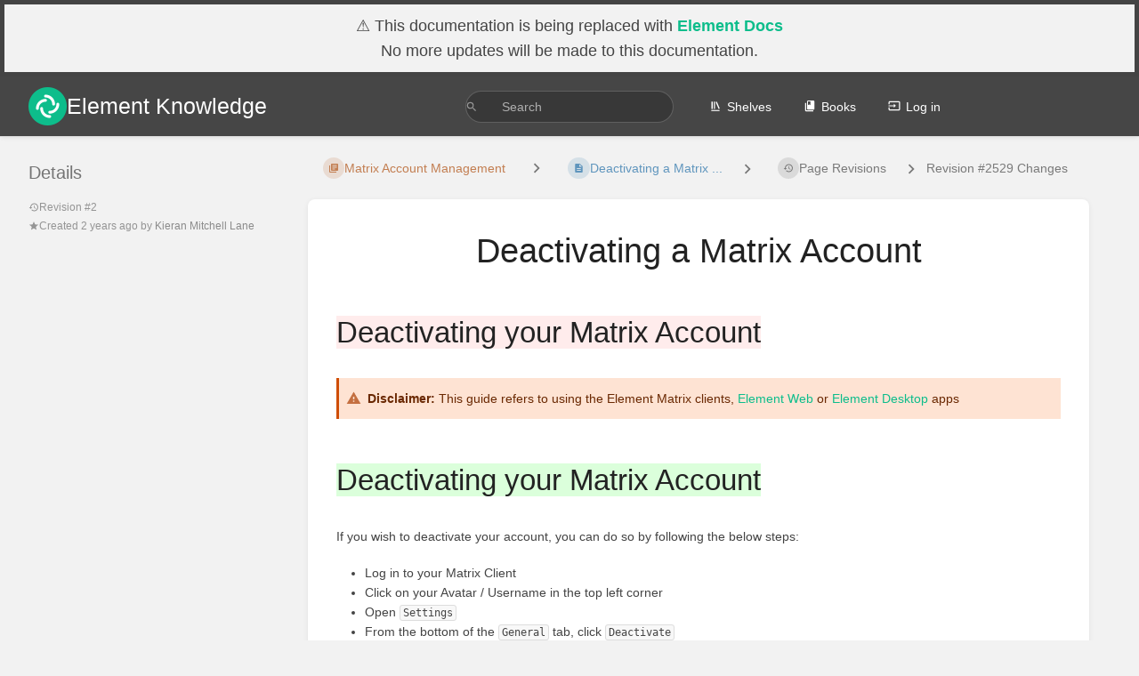

--- FILE ---
content_type: text/html; charset=UTF-8
request_url: https://ems-docs.element.io/books/element-support/page/deactivating-a-matrix-account/revisions/2529/changes
body_size: 15241
content:
<!DOCTYPE html>
<html lang="en-GB"
      dir="ltr"
      class="">
<head>
    <title>Page Revision for Deactivating a Matrix ... | Element Knowledge</title>

    <!-- Meta -->
    <meta charset="utf-8">
    <meta name="viewport" content="width=device-width">
    <meta name="token" content="pCXAeCu0nN18n0NCOOKOw6d9B8XolUiuVtaeFIpK">
    <meta name="base-url" content="https://ems-docs.element.io">
    <meta name="theme-color" content="#464646"/>

    <!-- Social Cards Meta -->
    <meta property="og:title" content="Page Revision for Deactivating a Matrix ... | Element Knowledge">
    <meta property="og:url" content="https://ems-docs.element.io/books/element-support/page/deactivating-a-matrix-account/revisions/2529/changes">
    
    <!-- Styles -->
    <link rel="stylesheet" href="https://ems-docs.element.io/dist/styles.css?version=v24.10">

    <!-- Icons -->
    <link rel="icon" type="image/png" sizes="256x256" href="https://ems-docs.element.io/icon.png">
    <link rel="icon" type="image/png" sizes="180x180" href="https://ems-docs.element.io/icon-180.png">
    <link rel="apple-touch-icon" sizes="180x180" href="https://ems-docs.element.io/icon-180.png">
    <link rel="icon" type="image/png" sizes="128x128" href="https://ems-docs.element.io/icon-128.png">
    <link rel="icon" type="image/png" sizes="64x64" href="https://ems-docs.element.io/icon-64.png">
    <link rel="icon" type="image/png" sizes="32x32" href="https://ems-docs.element.io/icon-32.png">

    <!-- PWA -->
    <link rel="manifest" href="https://ems-docs.element.io/manifest.json">
    <meta name="mobile-web-app-capable" content="yes">

    <!-- OpenSearch -->
    <link rel="search" type="application/opensearchdescription+xml" title="Element Knowledge" href="https://ems-docs.element.io/opensearch.xml">

    <!-- Custom Styles & Head Content -->
    <style>
    :root {
        --color-primary: #464646;
        --color-primary-light: rgba(70,70,70,0.15);
        --color-link: #464646;
        --color-bookshelf: #000000;
        --color-book: #077b70;
        --color-chapter: #af4d0d;
        --color-page: #206ea7;
        --color-page-draft: #7e50b1;
    }
</style>
    <!-- Start: custom user content -->
<script nonce="gJ43nzMc0pcF69jNlk4IL7hO">
    // Auto expand section on the FAQ page when linked directly
    window.onload = function () {
        if (
          window.location.pathname.endsWith('/frequently-asked-questions') ||
          window.location.pathname.endsWith('/frequently-asked-questions-Dcv')
        ) {
            const bookmark = window.location.hash.substr(1);
            const details = document.getElementById(bookmark);
            details.open = true;
        }
    };
</script>

<script nonce="gJ43nzMc0pcF69jNlk4IL7hO">
    // Default searches to exclude pages tagged as "Archived"
	document.addEventListener('DOMContentLoaded', function () {
		// Check if the user is already on the search page
		const isSearchPage = window.location.pathname.includes('/search');

		if (!isSearchPage) {
			// Select the search input element by its ID
			const searchInput = document.querySelector('#header-search-box-input');

			if (searchInput) {
				// Change the name attribute from 'term' to 'search'
				searchInput.name = 'search';

				// Create the hidden input element
				const hiddenInput = document.createElement('input');
				hiddenInput.type = 'hidden';
				hiddenInput.name = 'extras';
				hiddenInput.value = '-[Archived]';

				// Insert the hidden input right after the search input
				searchInput.insertAdjacentElement('afterend', hiddenInput);
			}
		}
	});
</script>


<!-- <script>
  if (window.location.href.startsWith("https://ems-docs.element.io/books/element-server-suite-documentation-lts-2310")) {
  	window.addEventListener('DOMContentLoaded', function() {
  		const pageTitleElement = document.getElementById("bkmrk-page-title");
  
  		if (pageTitleElement) {
  			const newContent = document.createElement("div");
  			newContent.innerHTML = `
  				<p class="callout warning"><strong>LTS 23.10</strong> is now out of support, we recommend upgrading to the latest <strong>LTS 24.10</strong>. To upgrade, please update your deployment to the latest <strong>LTS 23.10</strong> release. You can then upgrade to the latest patch release of <strong>LTS 24.10.</strong></p>
  			`;
  
  			pageTitleElement.parentNode.insertBefore(newContent, pageTitleElement);
  		}
  	});
  }
  
  if (window.location.href.startsWith("https://ems-docs.element.io/books/element-server-suite-documentation-lts-2404")) {
  	window.addEventListener('DOMContentLoaded', function() {
  		const pageTitleElement = document.getElementById("bkmrk-page-title");
  
  		if (pageTitleElement) {
  			const newContent = document.createElement("div");
  			newContent.innerHTML = `
  				<p class="callout info">We recommend upgrading to the latest <strong>LTS 24.10</strong>, before doing so please upgrade to the latest patch release available.</p>
  			`;
  
  			pageTitleElement.parentNode.insertBefore(newContent, pageTitleElement);
  		}
  	});
  }
</script> -->

<style nonce="gJ43nzMc0pcF69jNlk4IL7hO">
	.floating-banner {
		position: sticky;
		top: 0;
		z-index: 1000;
		padding: 10px;
        background-color: #f2f2f2;
        border: 5px solid;
	}
</style>

<script nonce="gJ43nzMc0pcF69jNlk4IL7hO">
	if (window.location.href.startsWith("https://ems-docs.element.io")) {
		window.addEventListener('DOMContentLoaded', function() {
			const pageHeader = document.getElementById("header");

			if (pageHeader) {
				const newContent = document.createElement("div");
				newContent.classList.add("floating-banner"); // Add the floating-banner class
				newContent.innerHTML = `
					<div style="text-align: center; font-family: sans-serif; font-size: 18px;">⚠️ This documentation is being replaced with <a href="https://docs.element.io" style="color: #0dbd8b; font-weight: bold;">Element Docs</a><br />No more updates will be made to this documentation.</div>
				`;

				pageHeader.parentNode.insertBefore(newContent, pageHeader);
			}
		});
	}
  
	if (window.location.href.startsWith("https://ems-docs.element.io/books/element-server-suite-classic-documentation-lts-2404")) {
		window.addEventListener('DOMContentLoaded', function() {
			const pageTitleElement = document.getElementById("bkmrk-page-title");

			if (pageTitleElement) {
				const newContent = document.createElement("div");
				newContent.classList.add("floating-banner"); // Add the floating-banner class
				newContent.innerHTML = `
					<p class="callout warning"><strong>LTS 24.04</strong> is now out of support, we recommend upgrading to the latest <strong>LTS 25.04</strong>. To upgrade, please update your deployment to the latest <strong>LTS 24.04</strong> release. You can then upgrade to the latest patch release of <strong>LTS 25.04.</strong></p>
				`;

				pageTitleElement.parentNode.insertBefore(newContent, pageTitleElement);
			}
		});
	}

	if (window.location.href.startsWith("https://ems-docs.element.io/books/element-server-suite-classic-documentation-lts-2410")) {
		window.addEventListener('DOMContentLoaded', function() {
			const pageTitleElement = document.getElementById("bkmrk-page-title");

			if (pageTitleElement) {
				const newContent = document.createElement("div");
				newContent.classList.add("floating-banner"); // Add the floating-banner class
				newContent.innerHTML = `
					<p class="callout info">We recommend upgrading to the latest <strong>LTS 25.04</strong>, before doing so please upgrade to the latest patch release available.</p>
				`;

				pageTitleElement.parentNode.insertBefore(newContent, pageTitleElement);
			}
		});
	}

  if (window.location.href.startsWith("https://ems-docs.element.io/books/element-server-suite-pro")) {
		window.addEventListener('DOMContentLoaded', function() {
			const pageTitleElement = document.getElementById("bkmrk-page-title");

			if (pageTitleElement) {
				const newContent = document.createElement("div");
				newContent.classList.add("floating-banner"); // Add the floating-banner class
				newContent.innerHTML = `
					<p class="callout warning">This product is still a WIP and is currently in beta.</p>
				`;

				pageTitleElement.parentNode.insertBefore(newContent, pageTitleElement);
			}
		});
	}
</script>


<style nonce="gJ43nzMc0pcF69jNlk4IL7hO">
    /*
    .content-wrap = the contents of pages
    .markdown-editor-display = the preview pane when editing a page

    These two ensure the formatting only applies to the page contents,
    not site navigation and stuff which is styled by Bookstack.
*/

    h1.break-text {
	    text-align: center;
    }

    /* Set the color as a variable */
    :root {
        --color-element-green: #0dbd8b;
    }

    /* Max size and a border around images */
    .content-wrap img,
    .markdown-editor-display img {
        max-height: 350px;
        max-width: 450px;
        border: 5px solid #ddd;
    }

    /* Links */
    .content-wrap a,
    .markdown-editor-display a {
        color: var(--color-element-green);
        text-decoration: none;
    }

    /* Add a underline when hovering the mouse over a link */
    .content-wrap a:hover,
    .markdown-editor-display a:hover {
        text-decoration: underline var(--color-element-green) !important;
    }
  
    /* Make Collapsible sections clickable */
    details > summary {
        cursor: pointer;
    }
  
    /* Remove extra whitespace at end of Collapsible section*/
    .page-content details :last-child {
        margin-bottom: 0;
    }
    /* Possibly covered by the one above...
    .page-content details>p:last-of-type {
        margin-bottom: 0px;
    }
  
    .page-content details>div {
        margin-bottom: 0px;
    }

    .page-content details>ul {
        margin-bottom: 0px;
    }
    */
  
    /* Style Collapsible section to not be Black text on dark Grey background */
    .page-content details>summary {
        margin-top: -12px;
        margin-left: -12px;
        margin-right: -12px;
        margin-bottom: -12px;
        font-weight: bold;
        background-color: rgba(0,0,0,0);
        padding: 6px 12px;
    }

    /* Collapsible section headers, used for example on the FAQ page */
    .content-wrap details summary,
    .markdown-editor-display details summary {
        font-size: 15px;
        font-weight: bolder;
    }

    body,
    button,
    input,
    select,
    label,
    textarea {
        font-family: 'Helvetica', sans-serif;
    }

    .CodeMirror,
    pre,
    #markdown-editor-input,
    .editor-toolbar,
    .code-base {
        font-family: monospace;
    }

    h1 {
        font-size: 2.7em;
    }
  
    /* Make Page Titles centered */
    .page-content h1.break-text {
        text-align: center;  
    }
  
    /* KIERANML Doc Update May'24 */
    /* Unordered List Bullet Bigger + Element Green */
    ul li::marker {
        font-size: 150%;
        color: var(--color-element-green);
    }
    /* Center Images */
    img {
        display: block;
        margin: 0 auto;
    }
    /* Header Spacing */
    /*
    h2, h3, h4, h5, h6 {
        margin-top: 1.5em;
        margin-bottom: 1em;
    }
    */
    /* Unordered List ... if given class of 'Column' will split into two columns */
    ul.column {
        columns: 2;
    }
    /* Unordered List ... if given class of 'Column' will split into two columns */
    ul li.column {
        break-inside: avoid-column;
    }
    /* Center Table Cells text horizontally and vertically and nicer padding */
    table th,
    table td {
        text-align: center;
        vertical-align: middle;
        padding: 10px;
    }
    /* Make Table Headers bold, bigger and Element Green */
    table th {
        font-size: 125%;
        font-weight: bold; /* Make table headers bold */
        color: var(--color-element-green); /* Set color for table headers */
    }
  
    table.left td:first-child {
        font-size: 125%;
        font-weight: bold; /* Make table headers bold */
        color: var(--color-element-green); /* Set color for table headers */
    }
  
    table.no-border td {
        border: 0px solid #ddd;
    }
  
    table.left-text td {
        text-align: left;  
    }
   
    /* Remove Outer Table Borders (Top + Bottom) */
    table tr:first-child th,
    table tr:last-child td {
        border-top: none;
        border-bottom: none;
    }
    /* Remove Outer Table Borders (Left + Right) */
    table tr th:first-child,
    table tr td:first-child,
    table tr th:last-child,
    table tr td:last-child {
        border-left: none;
        border-right: none;
    }
  
    table.left tr:first-child td{
        border-top: none;
    }
  
    table.left-alt tr:first-child td{
        border-top: none;
    }
  
    table.nowrap tr td:first-child {
        white-space: nowrap;
        vertical-align: top;
    }
    /* Nicer padding */
    h2, h3, h4, h5, h6 {
        margin-top: 1.5em;
        margin-bottom: 1em;
    }
  
    .wideimage img {
        max-height: 100%;
        max-width: 100%;
    }
  
    details.cog > summary::marker {
        content: "\02699\0FE0F\00020";
    }
  
    details.page > summary::marker {
        content: "\01F4C4\00020";
    }
  
    details.question > summary::marker {
        content: "\02753\00020";
    }

    details.none > summary::marker {
        content: none;
    }

    summary h3 {
    	margin-top: 0 !important;
    }

  
    h6 {
        font-size: 1.2em;
    }
  
    .custom-marker::before {
        content: "\2022\00020";
        color: var(--color-element-green);
    }

    /* ESS Documentation Config Toggle */

    /* The switch - the box around the slider */
    /* Container for the label and switch */
    .toggle-container {
      display: flex;
      align-items: center;
    }
    
    /* Add some spacing between the label and the switch */
    .toggle-container label {
      margin-right: 10px;
    }
    
    /* The switch - the box around the slider */
    .switch {
      position: relative;
      display: inline-block;
      width: 50px;
      height: 20px;
    }
    
    /* Hide default HTML checkbox */
    .switch input {
      opacity: 0;
      width: 0;
      height: 0;
    }
    
    /* The slider */
    .slider {
      position: absolute;
      cursor: pointer;
      top: 0;
      left: 0;
      right: 0;
      bottom: 0;
      background-color: #ccc;
      -webkit-transition: .4s;
      transition: .4s;
    }
    
    .slider:before {
      position: absolute;
      content: "";
      height: 13px;
      width: 13px;
      left: 4px;
      bottom: 4px;
      background-color: white;
      -webkit-transition: .4s;
      transition: .4s;
    }
    
    input:checked + .slider {
      background-color: #2196F3;
    }
    
    input:focus + .slider {
      box-shadow: 0 0 1px #2196F3;
    }
    
    input:checked + .slider:before {
      -webkit-transform: translateX(28px);
      -ms-transform: translateX(28px);
      transform: translateX(28px);
    }
    
    /* Rounded sliders */
    .slider.round {
      border-radius: 20px;
    }
    
    .slider.round:before {
      border-radius: 50%;
    }

</style>









<!-- 'Cog' Details Toggle Switch -->
<script nonce="gJ43nzMc0pcF69jNlk4IL7hO">
    document.addEventListener('DOMContentLoaded', function() {
        // Function to toggle visibility of elements with class "cog"
        function toggleCogElements() {
            // Get the toggle switch element
            const toggleSwitch = document.getElementById('bkmrk-toggle-switch');
            
            // Get all elements with class "cog"
            const cogElements = document.querySelectorAll('.cog');
            
            // Loop through each element and hide/show based on toggle switch state
            cogElements.forEach(element => {
                if (toggleSwitch.checked) {
                    element.style.display = 'block'; // Show the element
                } else {
                    element.style.display = 'none'; // Hide the element
                }
            });

          document.cookie = `cogToggle=${toggleSwitch.checked}; path=/; max-age=31536000`; // 1 year
        }

        // Function to get a cookie value by name
        function getCookie(name) {
            const value = `; ${document.cookie}`;
            const parts = value.split(`; ${name}=`);
            if (parts.length === 2) return parts.pop().split(';').shift();
        }

        // Step 1: Get the checkbox element and URL parameter
        const toggleSwitch = document.getElementById('bkmrk-toggle-switch');

        if (toggleSwitch) {
          toggleSwitch.addEventListener('change', toggleCogElements);
        
          const urlParams = new URLSearchParams(window.location.search);
          const toggleDefault = urlParams.get('config');
          const cookieValue = getCookie('cogToggle');
  
          if (toggleDefault !== null) {
              // Override with URL parameter if present
              toggleSwitch.checked = (toggleDefault === 'true');
          } else {
              // Use cookie value if URL parameter is not present
              toggleSwitch.checked = (cookieValue === 'true');
          }
  
          // Initial call to set visibility based on the initial state of the toggle switch
          toggleCogElements();
        }
    });
</script>




<!-- SCRIPT FOR ESS SIZING CALCULATOR -->
<!-- ONLY RUNS IF ON CORRECT PAGE -->
<script nonce="gJ43nzMc0pcF69jNlk4IL7hO">
    // SCRIPT FOR ESS SIZING CALCULATOR (WIP) - HAS TO BE HERE APPARENTLY
      document.addEventListener("DOMContentLoaded", function() {
        const form = document.getElementById('bkmrk-calcForm');
          
        if (form) {
          window.onload = calculate();
          // Get input fields and attach input event listeners
          // DEPLOYMENT
          document.getElementById('bkmrk-heading-deployment').addEventListener('click', heading);
          document.getElementById('bkmrk-deployment-type').addEventListener('input', calculate);
          document.getElementById('bkmrk-federation-type').addEventListener('input', calculate);
          document.getElementById('bkmrk-mau').addEventListener('input', calculate);
          document.getElementById('bkmrk-avg-media-size').addEventListener('input', calculate);
          document.getElementById('bkmrk-avg-media-per-day-per-user').addEventListener('input', calculate);
          document.getElementById('bkmrk-retention').addEventListener('input', calculate);
          document.getElementById('bkmrk-days-media-retention').addEventListener('input', calculate);
          // BASE
          document.getElementById('bkmrk-heading-base').addEventListener('click', heading);
          document.getElementById('bkmrk-microk8s').addEventListener('input', calculate);
          document.getElementById('bkmrk-synapseadminui').addEventListener('input', calculate);
          document.getElementById('bkmrk-elementweb').addEventListener('input', calculate);
          document.getElementById('bkmrk-wellknowndelegation').addEventListener('input', calculate);
          document.getElementById('bkmrk-synapse').addEventListener('input', calculate);
          // VOIP
          document.getElementById('bkmrk-heading-voip').addEventListener('click', heading);
          document.getElementById('bkmrk-jitsi').addEventListener('input', calculate);
          document.getElementById('bkmrk-elementcall').addEventListener('input', calculate);
          document.getElementById('bkmrk-livekit').addEventListener('input', calculate);
          // ElementX
          document.getElementById('bkmrk-heading-elementx').addEventListener('click', heading);
          document.getElementById('bkmrk-matrixauthenticationservice').addEventListener('input', calculate);
          document.getElementById('bkmrk-slidingsync').addEventListener('input', calculate);
          // Auditing
          document.getElementById('bkmrk-heading-auditing').addEventListener('click', heading);
          document.getElementById('bkmrk-auditbot').addEventListener('input', calculate);
          document.getElementById('bkmrk-adminbot').addEventListener('input', calculate);
          // Data Sov
          document.getElementById('bkmrk-heading-data').addEventListener('click', heading);
          document.getElementById('bkmrk-sydent').addEventListener('input', calculate);
          document.getElementById('bkmrk-securebordergateway').addEventListener('input', calculate);
          document.getElementById('bkmrk-matrixcontentscanner').addEventListener('input', calculate);
          document.getElementById('bkmrk-sygnal').addEventListener('input', calculate);
          // Integrations
          document.getElementById('bkmrk-heading-integrations').addEventListener('click', heading);
          document.getElementById('bkmrk-hookshot').addEventListener('input', calculate);
          document.getElementById('bkmrk-groupsync').addEventListener('input', calculate);
          document.getElementById('bkmrk-integrator').addEventListener('input', calculate);
          // Bridges
          document.getElementById('bkmrk-heading-bridges').addEventListener('click', heading);
          document.getElementById('bkmrk-sipbridge').addEventListener('input', calculate);
          document.getElementById('bkmrk-bifrost').addEventListener('input', calculate);
          document.getElementById('bkmrk-ircbridge').addEventListener('input', calculate);
          document.getElementById('bkmrk-mautrixtelegram').addEventListener('input', calculate);
          document.getElementById('bkmrk-skypeforbusinessbridge').addEventListener('input', calculate);
          document.getElementById('bkmrk-mautrixwhatsapp').addEventListener('input', calculate);
          // Min Resources
          document.getElementById('bkmrk-heading-calcres').addEventListener('click', heading);
          // Rec Resources
          // document.getElementById('bkmrk-heading-minres').addEventListener('click', heading);
          // Rec Postgres
          // document.getElementById('bkmrk-heading-postgresrec').addEventListener('click', heading);

          function heading(event) {
                // HANDLE TOGGLES
                const buttonId = event.target.id;
                if (buttonId == 'bkmrk-heading-deployment'){
                    document.getElementById('bkmrk-section-deployment').classList.toggle('hideme');
                } else if (buttonId == 'bkmrk-heading-base'){
                    document.getElementById('bkmrk-section-base').classList.toggle('hideme');
                } else if (buttonId == 'bkmrk-heading-voip'){
                    document.getElementById('bkmrk-section-voip').classList.toggle('hideme');
                } else if (buttonId == 'bkmrk-heading-elementx'){
                    document.getElementById('bkmrk-section-elementx').classList.toggle('hideme');
                } else if (buttonId == 'bkmrk-heading-auditing'){
                    document.getElementById('bkmrk-section-auditing').classList.toggle('hideme');
                } else if (buttonId == 'bkmrk-heading-data'){
                    document.getElementById('bkmrk-section-data').classList.toggle('hideme');
                } else if (buttonId == 'bkmrk-heading-integrations'){
                    document.getElementById('bkmrk-section-integrations').classList.toggle('hideme');
                } else if (buttonId == 'bkmrk-heading-bridges'){
                    document.getElementById('bkmrk-section-bridges').classList.toggle('hideme');
                } else if (buttonId == 'bkmrk-heading-calcres'){
                    document.getElementById('bkmrk-section-calcres').classList.toggle('hideme');
                } else if (buttonId == 'bkmrk-heading-minres'){
                    document.getElementById('bkmrk-section-minres').classList.toggle('hideme');
                } else if (buttonId == 'bkmrk-heading-postgresrec'){
                    document.getElementById('bkmrk-section-postgresrec').classList.toggle('hideme');
                }
          }

          function calculate() {
            // DEPLOYMENT
            let deployment_type = parseFloat(document.getElementById('bkmrk-deployment-type').value) || 0;
            let federation_type = parseFloat(document.getElementById('bkmrk-federation-type').value) || 0;
            let mau = parseFloat(document.getElementById('bkmrk-mau').value) || 1;
            let avg_media_size = parseFloat(document.getElementById('bkmrk-avg-media-size').value) || 0;
            let avg_media_per_day_per_user = parseFloat(document.getElementById('bkmrk-avg-media-per-day-per-user').value) || 0;
            let retention = parseFloat(document.getElementById('bkmrk-retention').value) || 0;
            let days_media_retention = parseFloat(document.getElementById('bkmrk-days-media-retention').value) || 0;
            // BASE
            let microk8s = parseFloat(document.getElementById('bkmrk-microk8s').value) || 0;
            let synapseadminui = parseFloat(document.getElementById('bkmrk-synapseadminui').value) || 0;
            let elementweb = parseFloat(document.getElementById('bkmrk-elementweb').value) || 0;
            let wellknowndelegation = parseFloat(document.getElementById('bkmrk-wellknowndelegation').value) || 0;
            let synapse = parseFloat(document.getElementById('bkmrk-synapse').value) || 0;
            // VOIP
            let jitsi = parseFloat(document.getElementById('bkmrk-jitsi').value) || 0;
            let elementcall = parseFloat(document.getElementById('bkmrk-elementcall').value) || 0;
            let livekit = parseFloat(document.getElementById('bkmrk-livekit').value) || 0;
            // ElementX
            let matrixauthenticationservice = parseFloat(document.getElementById('bkmrk-matrixauthenticationservice').value) || 0;
            let slidingsync = parseFloat(document.getElementById('bkmrk-slidingsync').value) || 0;
            // Auditing
            let auditbot = parseFloat(document.getElementById('bkmrk-auditbot').value) || 0;
            let adminbot = parseFloat(document.getElementById('bkmrk-adminbot').value) || 0;
            // Data Sov
            let sydent = parseFloat(document.getElementById('bkmrk-sydent').value) || 0;
            let securebordergateway = parseFloat(document.getElementById('bkmrk-securebordergateway').value) || 0;
            let matrixcontentscanner = parseFloat(document.getElementById('bkmrk-matrixcontentscanner').value) || 0;
            let sygnal = parseFloat(document.getElementById('bkmrk-sygnal').value) || 0;
            // Integrations
            let hookshot = parseFloat(document.getElementById('bkmrk-hookshot').value) || 0;
            let groupsync = parseFloat(document.getElementById('bkmrk-groupsync').value) || 0;
            let integrator = parseFloat(document.getElementById('bkmrk-integrator').value) || 0;
            // Bridges
            let sipbridge = parseFloat(document.getElementById('bkmrk-sipbridge').value) || 0;
            let bifrost = parseFloat(document.getElementById('bkmrk-bifrost').value) || 0;
            let ircbridge = parseFloat(document.getElementById('bkmrk-ircbridge').value) || 0;
            let mautrixtelegram = parseFloat(document.getElementById('bkmrk-mautrixtelegram').value) || 0;
            let skypeforbusinessbridge = parseFloat(document.getElementById('bkmrk-skypeforbusinessbridge').value) || 0;
            let mautrixwhatsapp = parseFloat(document.getElementById('bkmrk-mautrixwhatsapp').value) || 0;
            
            var mau_index = 0

            // DISPLAY MAU RANGE
            if (mau > 0 && mau <= 500) {
              mau_index = 0
              document.getElementById('bkmrk-mau-result').value = '1-500';
            } else if (mau > 500 && mau <= 2500) {
              mau_index = 1
              document.getElementById('bkmrk-mau-result').value = '501-2500';
            } else if (mau > 2500){
              mau_index = 2
              document.getElementById('bkmrk-mau-result').value = '2501-10000';
            } else if (mau === 0) {
              mau = 1;
              mau_index = 0
              document.getElementById('bkmrk-mau').value = 1;
              document.getElementById('bkmrk-mau-result').value = '1-500';
              window.onload = calculate();
            } else {
              mau = 1
              mau_index = 0
              document.getElementById('bkmrk-mau').value = 1;
              window.onload = calculate();
            }
  
            // DISPLAY / UNLOCK RETENTION CONFIG  
            if (retention == 0) {
              document.getElementById('bkmrk-days-media-retention').setAttribute('readonly', true);
            } else {
              document.getElementById('bkmrk-days-media-retention').removeAttribute('readonly');
              if (days_media_retention == 0) {
                document.getElementById('bkmrk-days-media-retention').value = 1;
                window.onload = calculate();
              }
            }

            // SET `microk8s` if Standalone
            if (deployment_type != 2) {
                if (microk8s != 1) {
                    document.getElementById('bkmrk-microk8s').value = 1;
                    window.onload = calculate();
                }
            } else {
                if (microk8s != 0) {
                    document.getElementById('bkmrk-microk8s').value = 0;
                    window.onload = calculate();
                }
            }

            // SET `livekit` true if using Element Call
            if (elementcall == 0) {
                if (livekit != 0) {
                    document.getElementById('bkmrk-livekit').value = 0
                    window.onload = calculate();
                }
            } else {
                if (livekit != 1) {
                    document.getElementById('bkmrk-livekit').value = 1
                    window.onload = calculate();
                }
            }

            // DETERMINE VALUES
            // MEM/CPU/MEM-LIMITS
            const microk8s_mem = 2000;
            const microk8s_cpu = 1;

            const elementweb_mem = 50;
            const elementweb_cpu = 0.05;
            const elementweb_mem_limit = 200;
            const matrixcontentscanner_mem = 300;
            const matrixcontentscanner_cpu = 0.3;
            const matrixcontentscanner_mem_limit = 5500;
            const slidingsync_mem = 400;
            const slidingsync_cpu = 0.2;
            const slidingsync_mem_limit = 8000;
            const synapse_mem = 350;
            const synapse_cpu = 0.35;
            const synapse_mem_limit = 8250;
            const wellknowndelegation_mem = 50;
            const wellknowndelegation_cpu = 0.05;
            const wellknowndelegation_mem_limit = 200;
            const bifrost_mem = 100;
            const bifrost_cpu = 0.05;
            const bifrost_mem_limit = 1000;
            const coturn_mem = 50;
            const coturn_cpu = 0.05;
            const coturn_mem_limit = 200;
            const elementcall_mem = 50;
            const elementcall_cpu = 0.05;
            const elementcall_mem_limit = 200;
            const groupsync_mem = 150;
            const groupsync_cpu = 0.1;
            const groupsync_mem_limit = 1000;
            const hookshot_mem = 100;
            const hookshot_cpu = 0.1;
            const hookshot_mem_limit = 350;
            const hydrogen_mem = 50;
            const hydrogen_cpu = 0.05;
            const hydrogen_mem_limit = 200;
            const integrator_mem = 300;
            const integrator_cpu = 0.25;
            const integrator_mem_limit = 1150;
            const ircbridge_mem = 150;
            const ircbridge_cpu = 0.1;
            const ircbridge_mem_limit = 1000;
            const jitsi_mem = 950;
            const jitsi_cpu = 0.76;
            const jitsi_mem_limit = 10900;
            const livekit_mem = 220;
            const livekit_cpu = 0.2;
            const livekit_mem_limit = 4070;
            const lowbandwidth_mem = 50;
            const lowbandwidth_cpu = 0.1;
            const lowbandwidth_mem_limit = 100;
            const matrixauthenticationservice_mem = 228;
            const matrixauthenticationservice_cpu = 0.2;
            const matrixauthenticationservice_mem_limit = 478;
            const mautrixtelegram_mem = 150;
            const mautrixtelegram_cpu = 0.05;
            const mautrixtelegram_mem_limit = 1000;
            const mautrixwhatsapp_mem = 150;
            const mautrixwhatsapp_cpu = 0.05;
            const mautrixwhatsapp_mem_limit = 1000;
            const pipe_mem = 200;
            const pipe_cpu = 0.02;
            const pipe_mem_limit = 1200;
            const securebordergateway_mem = 100;
            const securebordergateway_cpu = 0.1;
            const securebordergateway_mem_limit = 200;
            const sipbridge_mem = 150;
            const sipbridge_cpu = 0.05;
            const sipbridge_mem_limit = 1000;
            const skypeforbusinessbridge_mem = 150;
            const skypeforbusinessbridge_cpu = 0.05;
            const skypeforbusinessbridge_mem_limit = 1000;
            const sydent_mem = 100;
            const sydent_cpu = 0.05;
            const sydent_mem_limit = 250;
            const sygnal_mem = 100;
            const sygnal_cpu = 0.05;
            const sygnal_mem_limit = 250;
            const synapseadminui_mem = 50;
            const synapseadminui_cpu = 0.05;
            const synapseadminui_mem_limit = 500;

            var synapse_worker_count = 0;
            var synapse_worker_cpu = 0;
            var synapse_worker_mem = 0;
            if (federation_type == 0) {
                if (mau_index == 0) {
                    synapse_worker_count = 0;
                }
                if (mau_index == 1) {
                    synapse_worker_count = 5;
                }
                if (mau_index == 2) {
                    synapse_worker_count = 9;
                }
            }
            if (federation_type == 1) {
                if (mau_index == 0) {
                    synapse_worker_count = 1;
                }
                if (mau_index == 1) {
                    synapse_worker_count = 5;
                }
                if (mau_index == 2) {
                    synapse_worker_count = 9;
                }
            }
            if (federation_type == 2) {
                if (mau_index == 0) {
                    synapse_worker_count = 4;
                }
                if (mau_index == 1) {
                    synapse_worker_count = 8;
                }
                if (mau_index == 2) {
                    synapse_worker_count = 14;
                }
            }

            var total_vcpu = 0;
            var total_mem = 0;
            var postgres_total_vcpu = 0;
            var postgres_total_mem = 0;

            synapse_worker_cpu = synapse_cpu * synapse_worker_count;
            synapse_worker_mem = synapse_mem * synapse_worker_count;

            total_vcpu = total_vcpu + synapse_worker_cpu;
            total_mem = total_mem + synapse_worker_mem;

            // BASE
            if ( synapseadminui == 1 ){
                total_vcpu = total_vcpu + synapseadminui_cpu;
                total_mem = total_mem + synapseadminui_mem;
            }
            if ( elementweb == 1 ){
                total_vcpu = total_vcpu + elementweb_cpu;
                total_mem = total_mem + elementweb_mem;
            }
            if ( wellknowndelegation == 1 ){
                total_vcpu = total_vcpu + wellknowndelegation_cpu;
                total_mem = total_mem + wellknowndelegation_mem;
            }
            if ( synapse == 1 ){
                total_vcpu = total_vcpu + synapse_cpu;
                total_mem = total_mem + synapse_mem;
                // Handle Postgres In Cluster
                if (deployment_type == 0) {
                    postgres_total_vcpu = postgres_total_vcpu + 0;
                    postgres_total_mem = postgres_total_mem + 100;
                }
            }
            // VOIP
            if ( jitsi == 1 ){
                total_vcpu = total_vcpu + jitsi_cpu;
                total_mem = total_mem + jitsi_mem;
            }
            if ( elementcall == 1 ){
                total_vcpu = total_vcpu + elementcall_cpu;
                total_mem = total_mem + elementcall_mem;
            }
            if ( livekit == 1 ){
                total_vcpu = total_vcpu + livekit_cpu;
                total_mem = total_mem + livekit_mem;
            }
            // ElementX
            if ( matrixauthenticationservice == 1 ){
                total_vcpu = total_vcpu + matrixauthenticationservice_cpu;
                total_mem = total_mem + matrixauthenticationservice_mem;
                // Handle Postgres In Cluster
                if (deployment_type == 0) {
                    postgres_total_vcpu = postgres_total_vcpu + 0;
                    postgres_total_mem = postgres_total_mem + 100;
                }
            }
            if ( slidingsync == 1 ){
                total_vcpu = total_vcpu + slidingsync_cpu;
                total_mem = total_mem + slidingsync_mem;
                // Handle Postgres In Cluster
                if (deployment_type == 0) {
                    postgres_total_vcpu = postgres_total_vcpu + 0;
                    postgres_total_mem = postgres_total_mem + 100;
                }
            }
            // Auditing
            if ( auditbot == 1 ){
                total_vcpu = total_vcpu + pipe_cpu;
                total_mem = total_mem + pipe_mem;
            }
            if ( adminbot == 1 ){
                total_vcpu = total_vcpu + pipe_cpu;
                total_mem = total_mem + pipe_mem;
            }
            // Data Sov
            if ( sydent == 1 ){
                total_vcpu = total_vcpu + sydent_cpu;
                total_mem = total_mem + sydent_mem;
            }
            if ( securebordergateway == 1 ){
                total_vcpu = total_vcpu + securebordergateway_cpu;
                total_mem = total_mem + securebordergateway_mem;
            }
            if ( matrixcontentscanner == 1 ){
                total_vcpu = total_vcpu + matrixcontentscanner_cpu;
                total_mem = total_mem + matrixcontentscanner_mem;
            }
            if ( sygnal == 1 ){
                total_vcpu = total_vcpu + sygnal_cpu;
                total_mem = total_mem + sygnal_mem;
            }
            // Integrations
            if ( hookshot == 1 ){
                total_vcpu = total_vcpu + hookshot_cpu;
                total_mem = total_mem + hookshot_mem;
            }
            if ( groupsync == 1 ){
                total_vcpu = total_vcpu + groupsync_cpu;
                total_mem = total_mem + groupsync_mem;
            }
            if ( integrator == 1 ){
                total_vcpu = total_vcpu + integrator_cpu;
                total_mem = total_mem + integrator_mem;
                // Handle Postgres In Cluster
                if (deployment_type == 0) {
                    postgres_total_vcpu = postgres_total_vcpu + 0;
                    postgres_total_mem = postgres_total_mem + 100;
                }
            }
            // Bridges
            if ( sipbridge == 1 ){
                total_vcpu = total_vcpu + sipbridge_cpu;
                total_mem = total_mem + sipbridge_mem;
            }
            if ( bifrost == 1 ){
                total_vcpu = total_vcpu + bifrost_cpu;
                total_mem = total_mem + bifrost_mem;
                // Handle Postgres In Cluster
                if (deployment_type == 0) {
                    postgres_total_vcpu = postgres_total_vcpu + 0;
                    postgres_total_mem = postgres_total_mem + 100;
                }
            }
            if ( ircbridge == 1 ){
                total_vcpu = total_vcpu + ircbridge_cpu;
                total_mem = total_mem + ircbridge_mem;
                // Handle Postgres In Cluster
                if (deployment_type == 0) {
                    postgres_total_vcpu = postgres_total_vcpu + 0;
                    postgres_total_mem = postgres_total_mem + 100;
                }
            }
            if ( mautrixtelegram == 1 ){
                total_vcpu = total_vcpu + mautrixtelegram_cpu;
                total_mem = total_mem + mautrixtelegram_mem;
                // Handle Postgres In Cluster
                if (deployment_type == 0) {
                    postgres_total_vcpu = postgres_total_vcpu + 0;
                    postgres_total_mem = postgres_total_mem + 100;
                }
            }
            if ( skypeforbusinessbridge == 1 ){
                total_vcpu = total_vcpu + skypeforbusinessbridge_cpu;
                total_mem = total_mem + skypeforbusinessbridge_mem;
            }
            if ( mautrixwhatsapp == 1 ){
                total_vcpu = total_vcpu + mautrixwhatsapp_cpu;
                total_mem = total_mem + mautrixwhatsapp_mem;
                // Handle Postgres In Cluster
                if (deployment_type == 0) {
                    postgres_total_vcpu = postgres_total_vcpu + 0;
                    postgres_total_mem = postgres_total_mem + 100;
                }
            }

            // console.log("mau_index:", mau_index);
            // console.log("fed_index:", federation_type);
            
            // console.log("total synapse workers:", synapse_worker_count);

            // console.log("total mem is:", total_mem);
            // console.log("total cpu is:", total_vcpu);

            // console.log("deployment_index:", deployment_type);
            
            // console.log("total postgres-cpu is:", postgres_total_vcpu);
            // console.log("element", (document.getElementById('bkmrk-min-postgres-vcpu').value))
            
            // console.log("total postgres-mem is:", postgres_total_mem);
            // console.log("element", (document.getElementById('bkmrk-min-postgres-mem').value))

            if ( document.getElementById('bkmrk-min-components-vcpu').value != Number(total_vcpu.toFixed(2)) || document.getElementById('bkmrk-min-components-mem').value != Number(total_mem.toFixed(2)) ) {
                    document.getElementById('bkmrk-min-components-vcpu').value = Number(total_vcpu.toFixed(2));
                    document.getElementById('bkmrk-min-components-mem').value = Number(total_mem.toFixed(2));
                    window.onload = calculate();
                }

            if ( deployment_type == 0 ){
                if ( document.getElementById('bkmrk-min-postgres-vcpu').value != Number(postgres_total_vcpu.toFixed(2)) || document.getElementById('bkmrk-min-postgres-mem').value != Number(postgres_total_mem.toFixed(2)) ) {
                    document.getElementById('bkmrk-min-postgres-vcpu').value = Number(postgres_total_vcpu.toFixed(2));
                    document.getElementById('bkmrk-min-postgres-mem').value = Number(postgres_total_mem.toFixed(2));
                    window.onload = calculate();
                }
                document.getElementById('bkmrk-min-postgres-1').classList.remove('hideme');
                document.getElementById('bkmrk-min-postgres-2').classList.remove('hideme');
                document.getElementById('bkmrk-min-postgres-3').classList.remove('hideme');
            } else {
                if ( document.getElementById('bkmrk-min-postgres-vcpu').value != 0 || document.getElementById('bkmrk-min-postgres-mem').value != 0 ) {
                    document.getElementById('bkmrk-min-postgres-vcpu').value = 0;
                    document.getElementById('bkmrk-min-postgres-mem').value = 0;
                    window.onload = calculate();
                }
                document.getElementById('bkmrk-min-postgres-1').classList.add('hideme');
                document.getElementById('bkmrk-min-postgres-2').classList.add('hideme');
                document.getElementById('bkmrk-min-postgres-3').classList.add('hideme');
            }

            if ( deployment_type != 2 ){
                if ( document.getElementById('bkmrk-min-microk8s-vcpu').value != Number(microk8s_cpu.toFixed(2)) || document.getElementById('bkmrk-min-microk8s-mem').value != Number(microk8s_mem.toFixed(2)) ) {
                    document.getElementById('bkmrk-min-microk8s-vcpu').value = Number(microk8s_cpu.toFixed(2));
                    document.getElementById('bkmrk-min-microk8s-mem').value = Number(microk8s_mem.toFixed(2));
                    window.onload = calculate();
                }
                document.getElementById('bkmrk-min-microk8s-1').classList.remove('hideme');
                document.getElementById('bkmrk-min-microk8s-2').classList.remove('hideme');
                document.getElementById('bkmrk-min-microk8s-3').classList.remove('hideme');
            } else {
                if ( document.getElementById('bkmrk-min-microk8s-vcpu').value != 0 || document.getElementById('bkmrk-min-microk8s-mem').value != 0 ) {
                    document.getElementById('bkmrk-min-microk8s-vcpu').value = 0;
                    document.getElementById('bkmrk-min-microk8s-mem').value = 0;
                    window.onload = calculate();
                }
                document.getElementById('bkmrk-min-microk8s-1').classList.add('hideme');
                document.getElementById('bkmrk-min-microk8s-2').classList.add('hideme');
                document.getElementById('bkmrk-min-microk8s-3').classList.add('hideme');
            }

            const operator_rbacproxy_mem = 256
            const operator_rbacproxy_cpu = 0.01
            const operator_rbacproxy_mem_limit = 2000
            const operator_manager_mem = 256
            const operator_manager_cpu = 0.01
            const operator_manager_mem_limit = 2000
            const operator_conversion_webhook_mem = 50
            const operator_conversion_webhook_cpu = 0.01
            const operator_conversion_webhook_ = 128
            const updater_manager_mem = 256
            const updater_manager_cpu = 0.01
            const updater_manager_mem_limit = 2000
            const updater_rbacproxy_mem = 256
            const updater_rbacproxy_cpu = 0.01
            const updater_rbacproxy_mem_limit = 2000
            const updater_conversion_webhook_mem = 50
            const updater_conversion_webhook_cpu = 0.01
            const updater_conversion_webhook_mem_limit = 128

            var total_opup_mem = operator_rbacproxy_mem + operator_manager_mem + operator_conversion_webhook_mem + updater_manager_mem + updater_rbacproxy_mem + updater_conversion_webhook_mem
            var total_opup_cpu = operator_rbacproxy_cpu + operator_manager_cpu + operator_conversion_webhook_cpu + updater_manager_cpu + updater_rbacproxy_cpu + updater_conversion_webhook_cpu

            if ( document.getElementById('bkmrk-min-opup-vcpu').value != Number(total_opup_cpu.toFixed(2)) || document.getElementById('bkmrk-min-opup-mem').value != Number(total_opup_mem.toFixed(2)) ) {
                    document.getElementById('bkmrk-min-opup-vcpu').value = Number(total_opup_cpu.toFixed(2));
                    document.getElementById('bkmrk-min-opup-mem').value = Number(total_opup_mem.toFixed(2));
                    window.onload = calculate();
                }

            var min_total_cpu = total_vcpu + postgres_total_vcpu + total_opup_cpu
            var min_total_mem = total_mem + postgres_total_mem + total_opup_mem

            if (deployment_type != 2) {
                min_total_cpu = min_total_cpu + microk8s_cpu
                min_total_mem = min_total_mem + microk8s_mem
            }

            var rec_total_cpu = min_total_cpu * 1.4
            var rec_total_mem = min_total_mem * 1.4

            if ( document.getElementById('bkmrk-min-total-vcpu').value != Number(min_total_cpu.toFixed(2)) || document.getElementById('bkmrk-min-total-mem').value != Number(min_total_mem.toFixed(2)) ) {
                document.getElementById('bkmrk-min-total-vcpu').value = Number(min_total_cpu.toFixed(2));
                document.getElementById('bkmrk-min-total-mem').value = Number(min_total_mem.toFixed(2));
                window.onload = calculate();
            }

            if ( document.getElementById('bkmrk-rec-total-vcpu').value != Number(rec_total_cpu.toFixed(2)) || document.getElementById('bkmrk-rec-total-mem').value != Number(rec_total_mem.toFixed(2)) ) {
                document.getElementById('bkmrk-rec-total-vcpu').value = Number(rec_total_cpu.toFixed(2));
                document.getElementById('bkmrk-rec-total-mem').value = Number(rec_total_mem.toFixed(2));
                window.onload = calculate();
            }

          }
        }
      });
  </script>
<!-- End: custom user content -->

    
    <!-- Translations for JS -->
    </head>
<body
          class="tri-layout ">

        <a class="px-m py-s skip-to-content-link print-hidden" href="#main-content">Skip to main content</a>    <div component="notification"
     option:notification:type="success"
     option:notification:auto-hide="true"
     option:notification:show="false"
     style="display: none;"
     class="notification pos"
     role="alert">
    <svg class="svg-icon" data-icon="check-circle" role="presentation"  xmlns="http://www.w3.org/2000/svg" viewBox="0 0 24 24"><path fill="none" d="M0 0h24v24H0z"/><path d="M12 2C6.48 2 2 6.48 2 12s4.48 10 10 10 10-4.48 10-10S17.52 2 12 2m-2 15-5-5 1.41-1.41L10 14.17l7.59-7.59L19 8z"/></svg> <span></span><div class="dismiss"><svg class="svg-icon" data-icon="close" role="presentation"  xmlns="http://www.w3.org/2000/svg" viewBox="0 0 24 24"><path d="M19 6.41 17.59 5 12 10.59 6.41 5 5 6.41 10.59 12 5 17.59 6.41 19 12 13.41 17.59 19 19 17.59 13.41 12z"/></svg></div>
</div>

<div component="notification"
     option:notification:type="warning"
     option:notification:auto-hide="false"
     option:notification:show="false"
     style="display: none;"
     class="notification warning"
     role="alert">
    <svg class="svg-icon" data-icon="info" role="presentation"  xmlns="http://www.w3.org/2000/svg" viewBox="0 0 24 24"><path fill="none" d="M0 0h24v24H0z"/><path d="M11 17h2v-6h-2zm1-15C6.48 2 2 6.48 2 12s4.48 10 10 10 10-4.48 10-10S17.52 2 12 2m0 18c-4.41 0-8-3.59-8-8s3.59-8 8-8 8 3.59 8 8-3.59 8-8 8M11 9h2V7h-2z"/></svg> <span></span><div class="dismiss"><svg class="svg-icon" data-icon="close" role="presentation"  xmlns="http://www.w3.org/2000/svg" viewBox="0 0 24 24"><path d="M19 6.41 17.59 5 12 10.59 6.41 5 5 6.41 10.59 12 5 17.59 6.41 19 12 13.41 17.59 19 19 17.59 13.41 12z"/></svg></div>
</div>

<div component="notification"
     option:notification:type="error"
     option:notification:auto-hide="false"
     option:notification:show="false"
     style="display: none;"
     class="notification neg"
     role="alert">
    <svg class="svg-icon" data-icon="danger" role="presentation"  xmlns="http://www.w3.org/2000/svg" viewBox="0 0 24 24"><path d="M15.73 3H8.27L3 8.27v7.46L8.27 21h7.46L21 15.73V8.27zM12 17.3c-.72 0-1.3-.58-1.3-1.3s.58-1.3 1.3-1.3 1.3.58 1.3 1.3-.58 1.3-1.3 1.3m1-4.3h-2V7h2z"/><path fill="none" d="M0 0h24v24H0z"/></svg> <span></span><div class="dismiss"><svg class="svg-icon" data-icon="close" role="presentation"  xmlns="http://www.w3.org/2000/svg" viewBox="0 0 24 24"><path d="M19 6.41 17.59 5 12 10.59 6.41 5 5 6.41 10.59 12 5 17.59 6.41 19 12 13.41 17.59 19 19 17.59 13.41 12z"/></svg></div>
</div>    <header id="header" component="header-mobile-toggle" class="primary-background px-xl grid print-hidden">
    <div class="flex-container-row justify-space-between gap-s items-center">
        <a href="https://ems-docs.element.io" data-shortcut="home_view" class="logo">
            <img class="logo-image" src="https://ems-docs.element.io/uploads/images/system/2022-04/element-logomark-transparent-1024px.png" alt="Logo">
                <span class="logo-text">Element Knowledge</span>
    </a>        <div class="hide-over-l py-s">
            <button type="button"
                    refs="header-mobile-toggle@toggle"
                    title="Expand Header Menu"
                    aria-expanded="false"
                    class="mobile-menu-toggle"><svg class="svg-icon" data-icon="more" role="presentation"  xmlns="http://www.w3.org/2000/svg" viewBox="0 0 24 24"><path fill="none" d="M0 0h24v24H0z"/><path d="M12 8c1.1 0 2-.9 2-2s-.9-2-2-2-2 .9-2 2 .9 2 2 2m0 2c-1.1 0-2 .9-2 2s.9 2 2 2 2-.9 2-2-.9-2-2-2m0 6c-1.1 0-2 .9-2 2s.9 2 2 2 2-.9 2-2-.9-2-2-2"/></svg></button>
        </div>
    </div>

    <div class="flex-container-column items-center justify-center hide-under-l">
            <form component="global-search" action="https://ems-docs.element.io/search" method="GET" class="search-box" role="search" tabindex="0">
    <button id="header-search-box-button"
            refs="global-search@button"
            type="submit"
            aria-label="Search"
            tabindex="-1"><svg class="svg-icon" data-icon="search" role="presentation"  xmlns="http://www.w3.org/2000/svg" viewBox="0 0 24 24"><path d="M15.5 14h-.79l-.28-.27A6.47 6.47 0 0 0 16 9.5 6.5 6.5 0 1 0 9.5 16c1.61 0 3.09-.59 4.23-1.57l.27.28v.79l5 4.99L20.49 19zm-6 0C7.01 14 5 11.99 5 9.5S7.01 5 9.5 5 14 7.01 14 9.5 11.99 14 9.5 14"/><path fill="none" d="M0 0h24v24H0z"/></svg></button>
    <input id="header-search-box-input"
           refs="global-search@input"
           type="text"
           name="term"
           data-shortcut="global_search"
           autocomplete="off"
           aria-label="Search" placeholder="Search"
           value="">
    <div refs="global-search@suggestions" class="global-search-suggestions card">
        <div refs="global-search@loading" class="text-center px-m global-search-loading"><div class="loading-container">
    <div></div>
    <div></div>
    <div></div>
    </div></div>
        <div refs="global-search@suggestion-results" class="px-m"></div>
        <button class="text-button card-footer-link" type="submit">View All</button>
    </div>
</form>        </div>

    <nav refs="header-mobile-toggle@menu" class="header-links">
        <div class="links text-center">
            <a class="hide-over-l" href="https://ems-docs.element.io/search"><svg class="svg-icon" data-icon="search" role="presentation"  xmlns="http://www.w3.org/2000/svg" viewBox="0 0 24 24"><path d="M15.5 14h-.79l-.28-.27A6.47 6.47 0 0 0 16 9.5 6.5 6.5 0 1 0 9.5 16c1.61 0 3.09-.59 4.23-1.57l.27.28v.79l5 4.99L20.49 19zm-6 0C7.01 14 5 11.99 5 9.5S7.01 5 9.5 5 14 7.01 14 9.5 11.99 14 9.5 14"/><path fill="none" d="M0 0h24v24H0z"/></svg>Search</a>
            <a href="https://ems-docs.element.io/shelves"
           data-shortcut="shelves_view"><svg class="svg-icon" data-icon="bookshelf" role="presentation"  xmlns="http://www.w3.org/2000/svg" viewBox="0 0 24 24"><path fill="none" d="M0 0h24v24H0z"/><path fill="none" d="M1.088 2.566h17.42v17.42H1.088z"/><path d="M4 20.058h15.892V22H4z"/><path fill="none" d="M2.902 1.477h17.42v17.42H2.903z"/><path d="M6.658 3.643V18h-2.38V3.643zm4.668 0V18H8.947V3.643zm3.396.213 5.613 13.214-2.19.93-5.613-13.214z"/></svg>Shelves</a>
        <a href="https://ems-docs.element.io/books" data-shortcut="books_view"><svg class="svg-icon" data-icon="books" role="presentation"  xmlns="http://www.w3.org/2000/svg" viewBox="0 0 24 24"><path fill="none" d="M0 0h24v24H0z"/><path d="M19.252 1.708H8.663a1.77 1.77 0 0 0-1.765 1.764v14.12c0 .97.794 1.764 1.765 1.764h10.59a1.77 1.77 0 0 0 1.764-1.765V3.472a1.77 1.77 0 0 0-1.765-1.764M8.663 3.472h4.412v7.06L10.87 9.208l-2.206 1.324z"/><path fill="none" d="M30.61 3.203h24v24h-24z"/><path d="M2.966 6.61v14c0 1.1.9 2 2 2h14v-2h-14v-14z"/></svg>Books</a>
        
        <a href="https://ems-docs.element.io/login"><svg class="svg-icon" data-icon="login" role="presentation"  xmlns="http://www.w3.org/2000/svg" viewBox="0 0 24 24"><path fill="none" d="M0 0h24v24H0z"/><path d="M21 3.01H3c-1.1 0-2 .9-2 2V9h2V4.99h18v14.03H3V15H1v4.01c0 1.1.9 1.98 2 1.98h18c1.1 0 2-.88 2-1.98v-14a2 2 0 0 0-2-2M11 16l4-4-4-4v3H1v2h10z"/></svg>Log in</a>
        </div>
            </nav>
</header>

    <div id="content" components="tri-layout" class="block">
        
    <div class="tri-layout-mobile-tabs print-hidden">
        <div class="grid half no-break no-gap">
            <button type="button"
                    refs="tri-layout@tab"
                    data-tab="info"
                    aria-label="Tab: Show Secondary Information"
                    class="tri-layout-mobile-tab px-m py-m text-link">
                Info
            </button>
            <button type="button"
                    refs="tri-layout@tab"
                    data-tab="content"
                    aria-label="Tab: Show Primary Content"
                    aria-selected="true"
                    class="tri-layout-mobile-tab px-m py-m text-link active">
                Content
            </button>
        </div>
    </div>

    <div refs="tri-layout@container" class="tri-layout-container"  >

        <div class="tri-layout-sides print-hidden">
            <div class="tri-layout-sides-content">
                <div class="tri-layout-right print-hidden">
                    <aside class="tri-layout-right-contents">
                                            </aside>
                </div>

                <div class="tri-layout-left print-hidden" id="sidebar">
                    <aside class="tri-layout-left-contents">
                            <div id="revision-details" class="entity-details mb-xl">
        <h5>Details</h5>
        <div class="body text-small text-muted">
            <div class="entity-meta">
            <div class="entity-meta-item">
            <svg class="svg-icon" data-icon="history" role="presentation"  xmlns="http://www.w3.org/2000/svg" viewBox="0 0 24 24"><path fill="none" d="M0 0h24v24H0z"/><path d="M13 3a9 9 0 0 0-9 9H1l3.89 3.89.07.14L9 12H6c0-3.87 3.13-7 7-7s7 3.13 7 7-3.13 7-7 7c-1.93 0-3.68-.79-4.94-2.06l-1.42 1.42A8.95 8.95 0 0 0 13 21a9 9 0 0 0 0-18m-1 5v5l4.28 2.54.72-1.21-3.5-2.08V8z"/></svg>            <div>
                Revision
                #2
            </div>
        </div>
    
    
    
            <div class="entity-meta-item">
            <svg class="svg-icon" data-icon="star" role="presentation"  xmlns="http://www.w3.org/2000/svg" viewBox="0 0 24 24"><path fill="none" d="M0 0h24v24H0z"/><path d="M12 17.27 18.18 21l-1.64-7.03L22 9.24l-7.19-.61L12 2 9.19 8.63 2 9.24l5.46 4.73L5.82 21z"/><path fill="none" d="M0 0h24v24H0z"/></svg>            <div>
                Created <span title="Wed, Aug 2, 2023 2:04 PM">2 years ago</span> by <a href='https://ems-docs.element.io/user/kieran-mitchell-lane'>Kieran Mitchell Lane</a>
            </div>
        </div>
    
    
    
    </div>        </div>
    </div>
                    </aside>
                </div>
            </div>
        </div>

        <div class=" tri-layout-middle">
            <div id="main-content" class="tri-layout-middle-contents">
                
    <div class="mb-m print-hidden">
        <nav class="breadcrumbs text-center" aria-label="Breadcrumb">
    
    
    
    
    
            
                            
                
                                <a href="https://ems-docs.element.io/books/element-support/chapter/matrix-account-management" class="text-chapter icon-list-item outline-hover">
                <span><svg class="svg-icon" data-icon="chapter" role="presentation"  xmlns="http://www.w3.org/2000/svg" viewBox="0 0 24 24"><path fill="none" d="M0 0h24v24H0z"/><path d="M4 6H2v14c0 1.1.9 2 2 2h14v-2H4zm16-4H8c-1.1 0-2 .9-2 2v12c0 1.1.9 2 2 2h12c1.1 0 2-.9 2-2V4c0-1.1-.9-2-2-2m-1 9H9V9h10zm-4 4H9v-2h6zm4-8H9V5h10z"/></svg></span>
                <span>
                    Matrix Account Management
                </span>
            </a>
                            
                
                                    <div components="dropdown dropdown-search"
     option:dropdown-search:url="/search/entity/siblings?entity_type=page&entity_id=360"
     option:dropdown-search:local-search-selector=".entity-list-item"
     class="dropdown-search">
    <div class="dropdown-search-toggle-breadcrumb" refs="dropdown@toggle"
         aria-haspopup="true" aria-expanded="false" tabindex="0">
        <div class="separator"><svg class="svg-icon" data-icon="chevron-right" role="presentation"  xmlns="http://www.w3.org/2000/svg" viewBox="0 0 24 24"><path d="M10 6L8.59 7.41 13.17 12l-4.58 4.59L10 18l6-6z"/><path d="M0 0h24v24H0z" fill="none"/></svg></div>
    </div>
    <div refs="dropdown@menu" class="dropdown-search-dropdown card" role="menu">
        <div class="dropdown-search-search">
            <svg class="svg-icon" data-icon="search" role="presentation"  xmlns="http://www.w3.org/2000/svg" viewBox="0 0 24 24"><path d="M15.5 14h-.79l-.28-.27A6.47 6.47 0 0 0 16 9.5 6.5 6.5 0 1 0 9.5 16c1.61 0 3.09-.59 4.23-1.57l.27.28v.79l5 4.99L20.49 19zm-6 0C7.01 14 5 11.99 5 9.5S7.01 5 9.5 5 14 7.01 14 9.5 11.99 14 9.5 14"/><path fill="none" d="M0 0h24v24H0z"/></svg>            <input refs="dropdown-search@searchInput"
                   aria-label="Search"
                   autocomplete="off"
                   placeholder="Search"
                   type="text">
        </div>
        <div refs="dropdown-search@loading">
            <div class="loading-container">
    <div></div>
    <div></div>
    <div></div>
    </div>        </div>
        <div refs="dropdown-search@listContainer" class="dropdown-search-list px-m" tabindex="-1"></div>
    </div>
</div>                        <a href="https://ems-docs.element.io/books/element-support/page/deactivating-a-matrix-account" class="text-page icon-list-item outline-hover">
                <span><svg class="svg-icon" data-icon="page" role="presentation"  xmlns="http://www.w3.org/2000/svg" viewBox="0 0 24 24"><path fill="none" d="M0 0h24v24H0z"/><path d="M14 2H6c-1.1 0-1.99.9-1.99 2L4 20c0 1.1.89 2 1.99 2H18c1.1 0 2-.9 2-2V8zm2 16H8v-2h8zm0-4H8v-2h8zm-3-5V3.5L18.5 9z"/></svg></span>
                <span>
                    Deactivating a Matrix ...
                </span>
            </a>
                            
                            <div class="separator"><svg class="svg-icon" data-icon="chevron-right" role="presentation"  xmlns="http://www.w3.org/2000/svg" viewBox="0 0 24 24"><path d="M10 6L8.59 7.41 13.17 12l-4.58 4.59L10 18l6-6z"/><path d="M0 0h24v24H0z" fill="none"/></svg></div>
        
                    <a href="https://ems-docs.element.io/books/element-support/page/deactivating-a-matrix-account/revisions" class="icon-list-item outline-hover">
                <span><svg class="svg-icon" data-icon="history" role="presentation"  xmlns="http://www.w3.org/2000/svg" viewBox="0 0 24 24"><path fill="none" d="M0 0h24v24H0z"/><path d="M13 3a9 9 0 0 0-9 9H1l3.89 3.89.07.14L9 12H6c0-3.87 3.13-7 7-7s7 3.13 7 7-3.13 7-7 7c-1.93 0-3.68-.79-4.94-2.06l-1.42 1.42A8.95 8.95 0 0 0 13 21a9 9 0 0 0 0-18m-1 5v5l4.28 2.54.72-1.21-3.5-2.08V8z"/></svg></span>
                <span>Page Revisions</span>
            </a>
                            
                            <div class="separator"><svg class="svg-icon" data-icon="chevron-right" role="presentation"  xmlns="http://www.w3.org/2000/svg" viewBox="0 0 24 24"><path d="M10 6L8.59 7.41 13.17 12l-4.58 4.59L10 18l6-6z"/><path d="M0 0h24v24H0z" fill="none"/></svg></div>
        
                    <a href="https://ems-docs.element.io/books/element-support/page/deactivating-a-matrix-account/revisions/2529/changes">
                Revision #2529 Changes
            </a>
                            
                    </nav>    </div>

    <main class="card content-wrap">
        <div class="page-content page-revision">
            <div dir="auto">

    <h1 class="break-text" id="bkmrk-page-title">Deactivating a Matrix Account</h1>

    <div style="clear:left;"></div>

            <!---<p class="callout info">Remember to check our <a href="https://ems-docs.element.io/books/kieranml-test-book/page/have-you-tried-httpselementiohelp">Looking for help?</a> page for answers to Frequently Asked Questions and our User Guide!</p>--->
<h3 id="bkmrk-deactivating-your-ma"><del class="diffdel">Deactivating your Matrix Account</del></h3><del class="diffdel">
</del><p class="callout warning" id="bkmrk-disclaimer%3A-this-gui"><b>Disclaimer:</b> This guide refers to using the Element Matrix clients, <a href="https://app.element.io/">Element Web</a> or <a href="https://element.io/download">Element Desktop</a> apps</p><ins class="diffins">
</ins><h3 id="bkmrk-deactivating-your-ma"><ins class="diffins">Deactivating your Matrix Account</ins></h3>
<p id="bkmrk-if-you-wish-to-deact">If you wish to deactivate your account, you can do so by following the below steps:</p>
<ul id="bkmrk-log-in-to-your-matri">
<li>Log in to your Matrix Client</li>
<li>Click on your Avatar / Username in the top left corner</li>
<li>Open <code>Settings</code>
</li>
<li>From the bottom of the <code>General</code> tab, click <code>Deactivate</code>
</li>
<li>Check any additional options, if applicable, then enter your password or confirm via SSO to deactivate your account</li>
</ul>
<p id="bkmrk-"><a href="https://ems-docs.element.io/uploads/images/gallery/2023-03/image-1679492386786.png"><img src="https://ems-docs.element.io/uploads/images/gallery/2023-03/scaled-1680-/image-1679492386786.png" alt=""></a></p>
<p id="bkmrk-please-note-once-the">Please note once the account has been deactivated, it is impossible to reactivate it again or reuse the username. Your user is stored indefinitely to avoid account recycling, as such you may also wish to remove any Third-Party ID's from your account <strong>before</strong> deactivation, as this may cause issues if you ever attempt to create a new account.</p>
<h4 id="bkmrk-erasing-your-matrix-">Erasing your Matrix Account</h4>
<p id="bkmrk-you-can-also-gdpr-er">You can also GDPR erase your account, this means messages sent by the user will still be visible by anyone that was in the room when these messages were sent, but hidden from users joining the room afterwards. You can do this by checking the <code>Hide my messages from new joiners</code> checkbox on the <code>Deactivate Account</code> confirmation prompt.</p>
<h3 id="bkmrk-deactivating-a-matri">Deactivating a Matrix Account on your Homeserver</h3>
<p id="bkmrk-if-you%27re-an-ems-cus">If you're an EMS customer, you can deactivate your users via the <a href="https://ems-staging.element.dev/user/hosting#/admin">Server Admin</a> tab of the <a href="https://ems-staging.element.dev/user/hosting">EMS Control Panel</a>.</p>
<!---Check out the [Server Admin]() section of the [EMS Control Panel]() doc for more guidance.--->
<p id="bkmrk-alternatively-you-ca">Alternatively you can make use of the <a href="https://matrix-org.github.io/synapse/latest/usage/administration/admin_api/">Synapse Admin API</a> to deactivate a Matrix Account on a homeserver you hold an Admin account on. To do so, you will need to use <a href="https://matrix-org.github.io/synapse/latest/admin_api/user_admin_api.html#deactivate-account">Deactivate Account</a> from the <a href="https://matrix-org.github.io/synapse/latest/admin_api/user_admin_api.html#user-admin-api">User Admin API</a>.</p>
<!---For more information on using the [Synapse Admin API](https://matrix-org.github.io/synapse/latest/usage/administration/admin_api/) check our [Getting Started using the Admin API]() documentation.--->
<pre id="bkmrk-https%3A%2F%2Fhomeserver_u"><code>https://HOMESERVER_URL/_synapse/admin/v1/deactivate/FULL_USERNAME
</code></pre>
<pre id="bkmrk-%7B-%C2%A0%C2%A0%C2%A0%C2%A0%22erase%22%3A%C2%A0true-"><code class="language-json">{
&nbsp;&nbsp;&nbsp;&nbsp;"erase":&nbsp;true
}
</code></pre>

    </div>        </div>
    </main>

            </div>
        </div>
    </div>

    </div>

    
    <div component="back-to-top" class="back-to-top print-hidden">
        <div class="inner">
            <svg class="svg-icon" data-icon="chevron-up" role="presentation"  xmlns="http://www.w3.org/2000/svg" viewBox="0 0 24 24"><path d="M7.41 15.41 12 10.83l4.59 4.58L18 14l-6-6-6 6z"/><path fill="none" d="M0 0h24v24H0z"/></svg> <span>Back to top</span>
        </div>
    </div>

            <script src="https://ems-docs.element.io/dist/app.js?version=v24.10" type="module" nonce="gJ43nzMc0pcF69jNlk4IL7hO"></script>
        
    </body>
</html>


--- FILE ---
content_type: text/css
request_url: https://ems-docs.element.io/dist/styles.css?version=v24.10
body_size: 130300
content:
html,body,div,span,applet,object,iframe,h1,h2,h3,h4,h5,h6,p,blockquote,pre,a,abbr,acronym,address,big,cite,code,del,dfn,em,img,ins,kbd,q,s,samp,small,strike,strong,sub,sup,tt,var,b,u,i,center,dl,dt,dd,ol,ul,li,fieldset,form,label,legend,table,caption,tbody,tfoot,thead,tr,th,td,article,aside,canvas,details,embed,figure,figcaption,footer,header,hgroup,menu,nav,output,ruby,section,summary,time,mark,audio,video{margin:0;padding:0;border:0;font-size:100%;font:inherit;vertical-align:baseline}article,aside,details,figcaption,figure,footer,header,hgroup,menu,nav,section{display:block}body{line-height:1}ol,ul{list-style:none}blockquote,q{quotes:none}blockquote:before,blockquote:after{content:"";content:none}q:before,q:after{content:"";content:none}table{border-collapse:collapse;border-spacing:0}:root{--font-body: -apple-system, BlinkMacSystemFont, Segoe UI, Oxygen, Ubuntu, Roboto, Cantarell, Fira Sans, Droid Sans, Helvetica Neue, sans-serif;--font-code: Lucida Console, DejaVu Sans Mono, Ubuntu Mono, Monaco, monospace;--color-primary: #206ea7;--color-primary-light: rgba(32,110,167,0.15);--color-link: #206ea7;--color-page: #206ea7;--color-page-draft: #7e50b1;--color-chapter: #af4d0d;--color-book: #077b70;--color-bookshelf: #a94747;--color-positive: #0f7d15;--color-negative: #ab0f0e;--color-info: #0288D1;--color-warning: #cf4d03;--bg-disabled: url("data:image/svg+xml,%3Csvg xmlns='http://www.w3.org/2000/svg' height='100%25' width='100%25'%3E%3Cdefs%3E%3Cpattern id='doodad' width='19' height='19' viewBox='0 0 40 40' patternUnits='userSpaceOnUse' patternTransform='rotate(143)'%3E%3Crect width='100%25' height='100%25' fill='rgba(42, 67, 101,0)'/%3E%3Cpath d='M-10 30h60v20h-60zM-10-10h60v20h-60' fill='rgba(26, 32, 44,0)'/%3E%3Cpath d='M-10 10h60v20h-60zM-10-30h60v20h-60z' fill='rgba(0, 0, 0,0.05)'/%3E%3C/pattern%3E%3C/defs%3E%3Crect fill='url(%23doodad)' height='200%25' width='200%25'/%3E%3C/svg%3E")}:root.dark-mode{--bg-disabled: url("data:image/svg+xml,%3Csvg xmlns='http://www.w3.org/2000/svg' height='100%25' width='100%25'%3E%3Cdefs%3E%3Cpattern id='doodad' width='19' height='19' viewBox='0 0 40 40' patternUnits='userSpaceOnUse' patternTransform='rotate(143)'%3E%3Crect width='100%25' height='100%25' fill='rgba(42, 67, 101,0)'/%3E%3Cpath d='M-10 30h60v20h-60zM-10-10h60v20h-60' fill='rgba(26, 32, 44,0)'/%3E%3Cpath d='M-10 10h60v20h-60zM-10-30h60v20h-60z' fill='rgba(255, 255, 255,0.05)'/%3E%3C/pattern%3E%3C/defs%3E%3Crect fill='url(%23doodad)' height='200%25' width='200%25'/%3E%3C/svg%3E");color-scheme:only dark;--color-positive: #4aa850;--color-negative: #e85c5b;--color-warning: #de8a5a}:root:not(.dark-mode){color-scheme:only light}.m-none{margin:0 !important}.mx-none{margin-inline-start:0 !important;margin-inline-end:0 !important}.my-none{margin-top:0 !important;margin-bottom:0 !important}.mt-none{margin-top:0 !important}.mr-none{margin-inline-end:0 !important}.mb-none{margin-bottom:0 !important}.ml-none{margin-inline-start:0 !important}.m-xxs{margin:3px !important}.mx-xxs{margin-inline-start:3px !important;margin-inline-end:3px !important}.my-xxs{margin-top:3px !important;margin-bottom:3px !important}.mt-xxs{margin-top:3px !important}.mr-xxs{margin-inline-end:3px !important}.mb-xxs{margin-bottom:3px !important}.ml-xxs{margin-inline-start:3px !important}.m-xs{margin:6px !important}.mx-xs{margin-inline-start:6px !important;margin-inline-end:6px !important}.my-xs{margin-top:6px !important;margin-bottom:6px !important}.mt-xs{margin-top:6px !important}.mr-xs{margin-inline-end:6px !important}.mb-xs{margin-bottom:6px !important}.ml-xs{margin-inline-start:6px !important}.m-s{margin:12px !important}.mx-s{margin-inline-start:12px !important;margin-inline-end:12px !important}.my-s{margin-top:12px !important;margin-bottom:12px !important}.mt-s{margin-top:12px !important}.mr-s{margin-inline-end:12px !important}.mb-s{margin-bottom:12px !important}.ml-s{margin-inline-start:12px !important}.m-m{margin:16px !important}.mx-m{margin-inline-start:16px !important;margin-inline-end:16px !important}.my-m{margin-top:16px !important;margin-bottom:16px !important}.mt-m{margin-top:16px !important}.mr-m{margin-inline-end:16px !important}.mb-m{margin-bottom:16px !important}.ml-m{margin-inline-start:16px !important}.m-l{margin:24px !important}.mx-l{margin-inline-start:24px !important;margin-inline-end:24px !important}.my-l{margin-top:24px !important;margin-bottom:24px !important}.mt-l{margin-top:24px !important}.mr-l{margin-inline-end:24px !important}.mb-l{margin-bottom:24px !important}.ml-l{margin-inline-start:24px !important}.m-xl{margin:32px !important}.mx-xl{margin-inline-start:32px !important;margin-inline-end:32px !important}.my-xl{margin-top:32px !important;margin-bottom:32px !important}.mt-xl{margin-top:32px !important}.mr-xl{margin-inline-end:32px !important}.mb-xl{margin-bottom:32px !important}.ml-xl{margin-inline-start:32px !important}.m-xxl{margin:48px !important}.mx-xxl{margin-inline-start:48px !important;margin-inline-end:48px !important}.my-xxl{margin-top:48px !important;margin-bottom:48px !important}.mt-xxl{margin-top:48px !important}.mr-xxl{margin-inline-end:48px !important}.mb-xxl{margin-bottom:48px !important}.ml-xxl{margin-inline-start:48px !important}.m-auto{margin:auto !important}.mx-auto{margin-inline-start:auto !important;margin-inline-end:auto !important}.my-auto{margin-top:auto !important;margin-bottom:auto !important}.mt-auto{margin-top:auto !important}.mr-auto{margin-inline-end:auto !important}.mb-auto{margin-bottom:auto !important}.ml-auto{margin-inline-start:auto !important}.p-none{padding:0 !important}.px-none{padding-inline-start:0 !important;padding-inline-end:0 !important}.py-none{padding-top:0 !important;padding-bottom:0 !important}.pt-none{padding-top:0 !important}.pr-none{padding-inline-end:0 !important}.pb-none{padding-bottom:0 !important}.pl-none{padding-inline-start:0 !important}.p-xxs{padding:3px !important}.px-xxs{padding-inline-start:3px !important;padding-inline-end:3px !important}.py-xxs{padding-top:3px !important;padding-bottom:3px !important}.pt-xxs{padding-top:3px !important}.pr-xxs{padding-inline-end:3px !important}.pb-xxs{padding-bottom:3px !important}.pl-xxs{padding-inline-start:3px !important}.p-xs{padding:6px !important}.px-xs{padding-inline-start:6px !important;padding-inline-end:6px !important}.py-xs{padding-top:6px !important;padding-bottom:6px !important}.pt-xs{padding-top:6px !important}.pr-xs{padding-inline-end:6px !important}.pb-xs{padding-bottom:6px !important}.pl-xs{padding-inline-start:6px !important}.p-s{padding:12px !important}.px-s{padding-inline-start:12px !important;padding-inline-end:12px !important}.py-s{padding-top:12px !important;padding-bottom:12px !important}.pt-s{padding-top:12px !important}.pr-s{padding-inline-end:12px !important}.pb-s{padding-bottom:12px !important}.pl-s{padding-inline-start:12px !important}.p-m{padding:16px !important}.px-m{padding-inline-start:16px !important;padding-inline-end:16px !important}.py-m{padding-top:16px !important;padding-bottom:16px !important}.pt-m{padding-top:16px !important}.pr-m{padding-inline-end:16px !important}.pb-m{padding-bottom:16px !important}.pl-m{padding-inline-start:16px !important}.p-l{padding:24px !important}.px-l{padding-inline-start:24px !important;padding-inline-end:24px !important}.py-l{padding-top:24px !important;padding-bottom:24px !important}.pt-l{padding-top:24px !important}.pr-l{padding-inline-end:24px !important}.pb-l{padding-bottom:24px !important}.pl-l{padding-inline-start:24px !important}.p-xl{padding:32px !important}.px-xl{padding-inline-start:32px !important;padding-inline-end:32px !important}.py-xl{padding-top:32px !important;padding-bottom:32px !important}.pt-xl{padding-top:32px !important}.pr-xl{padding-inline-end:32px !important}.pb-xl{padding-bottom:32px !important}.pl-xl{padding-inline-start:32px !important}.p-xxl{padding:48px !important}.px-xxl{padding-inline-start:48px !important;padding-inline-end:48px !important}.py-xxl{padding-top:48px !important;padding-bottom:48px !important}.pt-xxl{padding-top:48px !important}.pr-xxl{padding-inline-end:48px !important}.pb-xxl{padding-bottom:48px !important}.pl-xxl{padding-inline-start:48px !important}.p-auto{padding:auto !important}.px-auto{padding-inline-start:auto !important;padding-inline-end:auto !important}.py-auto{padding-top:auto !important;padding-bottom:auto !important}.pt-auto{padding-top:auto !important}.pr-auto{padding-inline-end:auto !important}.pb-auto{padding-bottom:auto !important}.pl-auto{padding-inline-start:auto !important}.gap-none{gap:0 !important}.gap-x-none{column-gap:0 !important}.gap-y-none{row-gap:0 !important}.gap-xxs{gap:3px !important}.gap-x-xxs{column-gap:3px !important}.gap-y-xxs{row-gap:3px !important}.gap-xs{gap:6px !important}.gap-x-xs{column-gap:6px !important}.gap-y-xs{row-gap:6px !important}.gap-s{gap:12px !important}.gap-x-s{column-gap:12px !important}.gap-y-s{row-gap:12px !important}.gap-m{gap:16px !important}.gap-x-m{column-gap:16px !important}.gap-y-m{row-gap:16px !important}.gap-l{gap:24px !important}.gap-x-l{column-gap:24px !important}.gap-y-l{row-gap:24px !important}.gap-xl{gap:32px !important}.gap-x-xl{column-gap:32px !important}.gap-y-xl{row-gap:32px !important}.gap-xxl{gap:48px !important}.gap-x-xxl{column-gap:48px !important}.gap-y-xxl{row-gap:48px !important}.gap-auto{gap:auto !important}.gap-x-auto{column-gap:auto !important}.gap-y-auto{row-gap:auto !important}.opacity-10{opacity:.1}.opacity-20{opacity:.2}.opacity-30{opacity:.3}.opacity-40{opacity:.4}.opacity-50{opacity:.5}.opacity-60{opacity:.6}.opacity-70{opacity:.7}.opacity-80{opacity:.8}.opacity-90{opacity:.9}*{box-sizing:border-box;outline-color:var(--color-primary);outline-width:1px}*:focus{outline-style:dotted}html{height:100%;overflow-y:scroll;background-color:#f2f2f2}html.flexbox{overflow-y:hidden}html.dark-mode{background-color:#111}body{font-size:14px;line-height:1.6;color:#444;-webkit-font-smoothing:antialiased;height:100%;display:flex;flex-direction:column}html.dark-mode body{color:#aaa}body,button,input,select,label,textarea{font-family:var(--font-body)}pre,#markdown-editor-input,.text-mono,.code-base,span.code,code{font-family:var(--font-code)}h1{font-size:3.425em;line-height:1.22222222em;margin-top:.48888889em;margin-bottom:.48888889em}h2{font-size:2.8275em;line-height:1.294117647em;margin-top:.8627451em;margin-bottom:.43137255em}h3{font-size:2.333em;line-height:1.221428572em;margin-top:.78571429em;margin-bottom:.43137255em}h4{font-size:1.666em;line-height:1.375em;margin-top:.78571429em;margin-bottom:.43137255em}h1,h2,h3,h4,h5,h6{font-weight:400;position:relative;display:block;font-family:var(--font-heading, var(--font-body));color:#222}html.dark-mode h1,html.dark-mode h2,html.dark-mode h3,html.dark-mode h4,html.dark-mode h5,html.dark-mode h6{color:#bbb}h5{font-size:1.4em}h5,h6{line-height:1.2em;margin-top:.78571429em;margin-bottom:.66em}@media screen and (max-width: 600px){h1{font-size:2.8275em}h2{font-size:2.333em}h3{font-size:1.666em}h4{font-size:1.333em}h5{font-size:1.161616em}}.list-heading{font-size:2rem}h2.list-heading{font-size:1.333rem}a{color:var(--color-link);fill:currentColor;cursor:pointer;text-decoration:none;transition:filter ease-in-out 80ms;line-height:1.6}a:hover{text-decoration:underline}a.icon{display:inline-block}a svg{position:relative;display:inline-block}a:focus img:only-child{outline:2px dashed var(--color-link);outline-offset:2px}a.no-link-style{color:inherit}a.no-link-style:hover{text-decoration:none}.blended-links a{color:inherit}.blended-links a svg{fill:currentColor}p,ul,ol,pre,table,blockquote{margin-top:.3em;margin-bottom:1.375em}hr{border:0;height:1px;background:#eaeaea;margin-bottom:24px}html.dark-mode hr{background:#555}hr.faded{background-image:linear-gradient(to right, #FFF, #e3e0e0 20%, #e3e0e0 80%, #FFF)}hr.darker{background:#ddd}html.dark-mode hr.darker{background:#666}hr.margin-top,hr.even{margin-top:24px}strong,b,.bold,.strong{font-weight:bold}strong>strong,strong>b,strong>.bold,strong>.strong,b>strong,b>b,b>.bold,b>.strong,.bold>strong,.bold>b,.bold>.bold,.bold>.strong,.strong>strong,.strong>b,.strong>.bold,.strong>.strong{font-weight:bolder}em,i,.italic{font-style:italic}small,p.small,span.small,.text-small{font-size:.75rem}sup,.superscript{vertical-align:super;font-size:.8em}sub,.subscript{vertical-align:sub;font-size:.8em}pre{font-size:12px;border:1px solid #ddd;background-color:#fff;border-color:#ddd;border-radius:4px;padding-inline-start:26px;position:relative;padding-top:3px;padding-bottom:3px}html.dark-mode pre{background-color:#2b2b2b}html.dark-mode pre{border-color:#111}pre:before{content:"";display:block;position:absolute;top:0;width:22.4px;inset-inline-start:0;height:100%;background-color:#f5f5f5;border-inline-end:1px solid #ddd}html.dark-mode pre:before{background-color:#313335}html.dark-mode pre:before{border-inline-end:none}@media print{pre{padding-left:12px}pre:before{display:none}}blockquote{display:block;position:relative;border-left:4px solid rgba(0,0,0,0);border-left-color:var(--color-primary);background-color:#f8f8f8;padding:12px 16px 12px 32px;overflow:auto}html.dark-mode blockquote{background-color:#333}blockquote:before{content:"“";font-size:2em;font-weight:bold;position:absolute;top:12px;left:12px;color:#777}.text-mono{font-family:var(--font-code)}.text-uppercase{text-transform:uppercase}.text-capitals{text-transform:capitalize}.code-base,span.code,code{font-size:.84em;border:1px solid #ddd;border-radius:3px;background-color:#f8f8f8;border-color:#ddd}html.dark-mode .code-base,html.dark-mode span.code,html.dark-mode code{background-color:#2b2b2b}html.dark-mode .code-base,html.dark-mode span.code,html.dark-mode code{border-color:#444}code{display:inline;padding:1px 3px;white-space:pre-wrap;line-height:1.2em}span.code{padding:1px 6px}pre code{background-color:rgba(0,0,0,0);border:0;font-size:1em;display:block;line-height:1.6}span.highlight{font-weight:bold;padding:2px 4px}ul,ol{padding-left:32px;padding-right:32px;display:flow-root}ul p,ol p{margin:0}ul{list-style:disc}ul ul{list-style:circle}ul label{margin:0}ol{list-style:decimal}li>ol,li>ul{margin-top:0;margin-bottom:0;margin-block-end:0;margin-block-start:0;padding-block-end:0;padding-block-start:0;padding-left:19.2px;padding-right:19.2px}li.checkbox-item,li.task-list-item{display:list-item;list-style:none;margin-left:-19.2px;margin-inline-start:-19.2px;margin-inline-end:0}li.checkbox-item input[type=checkbox],li.task-list-item input[type=checkbox]{margin-right:6px;margin-inline-end:6px;margin-inline-start:0}li.checkbox-item li.checkbox-item,li.checkbox-item li.task-list-item,li.task-list-item li.checkbox-item,li.task-list-item li.task-list-item{margin-left:6px;margin-inline-start:6px;margin-inline-end:0}.underlined{text-decoration:underline}.text-center{text-align:center}.text-left{text-align:start}.text-right{text-align:end}@media screen and (min-width: 360px){.text-xxs-center{text-align:center}.text-xxs-left{text-align:start}.text-xxs-right{text-align:end}}@media screen and (min-width: 400px){.text-xs-center{text-align:center}.text-xs-left{text-align:start}.text-xs-right{text-align:end}}@media screen and (min-width: 600px){.text-s-center{text-align:center}.text-s-left{text-align:start}.text-s-right{text-align:end}}@media screen and (min-width: 880px){.text-m-center{text-align:center}.text-m-left{text-align:start}.text-m-right{text-align:end}}@media screen and (min-width: 1000px){.text-l-center{text-align:center}.text-l-left{text-align:start}.text-l-right{text-align:end}}@media screen and (min-width: 1100px){.text-xl-center{text-align:center}.text-xl-left{text-align:start}.text-xl-right{text-align:end}}.text-bigger{font-size:1.1em}.text-large{font-size:1.6666em}.no-color{color:inherit}.break-text{white-space:normal;word-wrap:break-word;overflow-wrap:break-word}.text-limit-lines-1{white-space:nowrap;overflow:hidden;text-overflow:ellipsis}.text-limit-lines-2{display:-webkit-box;-webkit-box-orient:vertical;-webkit-line-clamp:2;overflow:hidden}.header-group{margin:16px 0}.header-group h1,.header-group h2,.header-group h3,.header-group h4,.header-group h5,.header-group h6{margin:0}span.sep{color:#bbb;padding:0 6px}.list>*{display:block}.svg-icon{width:1em;height:1em;display:inline-block;position:relative;bottom:-0.105em;margin-inline-end:6px;pointer-events:none;fill:currentColor}.primary-background{background-color:var(--color-primary) !important}.primary-background-light{background-color:var(--color-primary-light)}html.dark-mode .primary-background-light{background:#000}html.dark-mode .primary-background-light .text-link{color:#aaa !important}.link-background{background-color:var(--color-link) !important}.text-pos,.text-pos:hover,.text-pos-hover:hover{color:var(--color-positive) !important;fill:var(--color-positive) !important}.text-warn,.text-warn:hover,.text-warn-hover:hover{color:var(--color-warning) !important;fill:var(--color-warning) !important}.text-neg,.text-neg:hover,.text-neg-hover:hover{color:var(--color-negative) !important;fill:var(--color-negative) !important}.text-primary,.text-primary:hover,.text-primary-hover:hover{color:var(--color-primary) !important;fill:var(--color-primary) !important}.text-link,.text-link:hover,.text-link-hover:hover{color:var(--color-link) !important;fill:var(--color-link) !important}.text-muted{color:#575757 !important;fill:currentColor !important}html.dark-mode .text-muted{color:#888 !important}.text-dark{color:#222 !important;fill:currentColor !important}html.dark-mode .text-dark{color:#ccc !important}.text-white{color:#fff;fill:currentColor !important}.text-bookshelf,.text-bookshelf:hover{color:var(--color-bookshelf);fill:var(--color-bookshelf)}.text-book,.text-book:hover{color:var(--color-book);fill:var(--color-book)}.text-page,.text-page:hover{color:var(--color-page);fill:var(--color-page)}.text-page.draft,.text-page.draft:hover{color:var(--color-page-draft);fill:var(--color-page-draft)}.text-chapter,.text-chapter:hover{color:var(--color-chapter);fill:var(--color-chapter)}.bg-white{background-color:#fff}.bg-book{background-color:var(--color-book)}.bg-chapter{background-color:var(--color-chapter)}.bg-bookshelf{background-color:var(--color-bookshelf)}.container{max-width:1400px;margin-inline-start:auto;margin-inline-end:auto;padding-inline-start:16px;padding-inline-end:16px}.container.medium{max-width:1100px}.container.small{max-width:840px}.container.very-small{max-width:480px}.grid{display:grid;grid-column-gap:24px;grid-row-gap:24px}.grid>*{min-width:0}.grid.half{grid-template-columns:1fr 1fr}.grid.third{grid-template-columns:1fr 1fr 1fr}.grid.left-focus{grid-template-columns:2fr 1fr}.grid.right-focus{grid-template-columns:1fr 3fr}.grid.gap-y-xs{grid-row-gap:6px}.grid.gap-xl{grid-column-gap:32px;grid-row-gap:32px}.grid.gap-xxl{grid-column-gap:48px;grid-row-gap:48px}.grid.v-center{align-items:center}.grid.v-end{align-items:end}.grid.no-gap{grid-row-gap:0;grid-column-gap:0}.grid.no-row-gap{grid-row-gap:0}@media screen and (max-width: 880px){.grid.third:not(.no-break){grid-template-columns:1fr 1fr}.grid.half:not(.no-break),.grid.left-focus:not(.no-break),.grid.right-focus:not(.no-break){grid-template-columns:1fr}.grid.half.collapse-xs{grid-template-columns:1fr 1fr}.grid.gap-xl{grid-column-gap:16px;grid-row-gap:16px}.grid.right-focus.reverse-collapse>*:nth-child(2){order:0}.grid.right-focus.reverse-collapse>*:nth-child(1){order:1}}@media screen and (max-width: 600px){.grid.third:not(.no-break){grid-template-columns:1fr}}@media screen and (max-width: 400px){.grid.half.collapse-xs{grid-template-columns:1fr}}#content{flex:1 0 auto}body.flexbox{display:flex;flex-direction:column;align-items:stretch;height:100%;min-height:100%;max-height:100%;overflow:hidden}body.flexbox #content{flex:1;display:flex;min-height:0}.flex-fill{display:flex;align-items:stretch;min-height:0;max-width:100%;position:relative}.flex-container-row{display:flex;flex-direction:row}.flex-container-row.v-center{align-items:center}.flex-container-column{display:flex;flex-direction:column}.flex-container-row.inline,.flex-container-column.inline{display:inline-flex !important}.flex-container-column.wrap,.flex-container-row.wrap{flex-wrap:wrap}.flex{min-height:0;flex:1;max-width:100%}.flex.fit-content{flex-basis:auto;flex-grow:0}.flex.fill-area{flex-grow:1;flex-shrink:0;min-width:fit-content}.flex-2{min-height:0;flex:2;max-width:100%}.flex-3{min-height:0;flex:3;max-width:100%}.flex-none{flex:none}.justify-flex-start{justify-content:flex-start}.justify-flex-end{justify-content:flex-end}.justify-center{justify-content:center}.justify-space-between{justify-content:space-between}.items-center{align-items:center}.items-stretch{align-items:stretch}.min-width-xxxxs{min-width:60px}.min-width-xxxs{min-width:80px}.min-width-xxs{min-width:100px}.min-width-xs{min-width:120px}.min-width-s{min-width:160px}.min-width-m{min-width:200px}.min-width-l{min-width:240px}.min-width-xl{min-width:280px}.min-width-xxl{min-width:320px}.block{display:block !important;position:relative}.inline{display:inline !important}.block.inline{display:inline-block !important}.relative{position:relative}.fixed{position:fixed;z-index:20}.fixed.top-right{top:0;right:0}.hidden{display:none !important}.overflow-hidden{overflow:hidden}.height-fill{height:100%}.height-auto{height:auto !important}.float{float:left}.float.right{float:right}.sticky-top-m{position:sticky;top:16px}@media screen and (max-width: 360px){.hide-under-xxs{display:none !important}}@media screen and (min-width: 360px){.hide-over-xxs{display:none !important}}@media screen and (max-width: 400px){.hide-under-xs{display:none !important}}@media screen and (min-width: 400px){.hide-over-xs{display:none !important}}@media screen and (max-width: 600px){.hide-under-s{display:none !important}}@media screen and (min-width: 600px){.hide-over-s{display:none !important}}@media screen and (max-width: 880px){.hide-under-m{display:none !important}}@media screen and (min-width: 880px){.hide-over-m{display:none !important}}@media screen and (max-width: 1000px){.hide-under-l{display:none !important}}@media screen and (min-width: 1000px){.hide-over-l{display:none !important}}@media screen and (max-width: 1100px){.hide-under-xl{display:none !important}}@media screen and (min-width: 1100px){.hide-over-xl{display:none !important}}[hidden]{display:none !important}.screen-reader-only{position:absolute;inset-inline-start:-10000px;top:auto;width:1px;height:1px;overflow:hidden}.rounded{border-radius:4px}.dual-column-content{columns:2}@media screen and (max-width: 880px){.dual-column-content{columns:1}}.clearfix::before,.clearfix::after{content:" ";display:table}.clearfix::after{clear:both}.tri-layout-container{display:grid;margin-inline-start:32px;margin-inline-end:32px;grid-template-columns:1fr 4fr 1fr;grid-template-areas:"a b c";grid-column-gap:32px;position:relative}.tri-layout-sides{grid-column-start:a;grid-column-end:c;grid-row:1;min-width:0;z-index:4}.tri-layout-sides-content{display:grid;grid-template-areas:"a b c";grid-template-columns:1fr 4fr 1fr;height:100%}.tri-layout-middle{grid-area:b;padding-top:16px;min-width:0;z-index:5}.tri-layout-right{grid-area:c;min-width:0}.tri-layout-left{grid-area:a;min-width:0}@media screen and (min-width: 1400px){.tri-layout-left-contents,.tri-layout-right-contents{padding:32px 16px;position:sticky;top:0;max-height:100vh;min-height:50vh;overflow-y:scroll;overflow-x:hidden;height:100%;scrollbar-width:none;-ms-overflow-style:none}.tri-layout-left-contents::-webkit-scrollbar,.tri-layout-right-contents::-webkit-scrollbar{display:none}.tri-layout-middle-contents{max-width:940px;margin:0 auto}}@media screen and (min-width: 1400px)and (max-width: 1700px){.tri-layout-sides-content,.tri-layout-container{grid-template-columns:1fr 972px 1fr}.tri-layout-container{grid-column-gap:12px;margin-inline-start:16px;margin-inline-end:16px}}@media screen and (max-width: 1400px){.tri-layout-container{grid-template-areas:"a b b";grid-template-columns:1fr 3fr;grid-template-rows:min-content min-content 1fr;padding-inline-end:24px}.tri-layout-sides{grid-column-start:a;grid-column-end:a}.tri-layout-sides-content{display:block}}@media screen and (min-width: 1000px)and (max-width: 1400px){.tri-layout-sides-content{position:sticky;top:0;max-height:100vh;min-height:50vh;overflow-y:scroll;overflow-x:hidden;height:100%;scrollbar-width:none;-ms-overflow-style:none}.tri-layout-sides-content::-webkit-scrollbar{display:none}}@media screen and (min-width: 1000px){.tri-layout-mobile-tabs{display:none}.tri-layout-left-contents>*,.tri-layout-right-contents>*{opacity:.6;transition:opacity ease-in-out 120ms}html.dark-mode .tri-layout-left-contents>*,html.dark-mode .tri-layout-right-contents>*{opacity:.75}.tri-layout-left-contents>*:hover,.tri-layout-left-contents>*:focus-within,.tri-layout-right-contents>*:hover,.tri-layout-right-contents>*:focus-within{opacity:1 !important}}@media screen and (min-width: 1000px)and (prefers-contrast: more){.tri-layout-left-contents>*,.tri-layout-right-contents>*{opacity:1 !important}}@media screen and (max-width: 1000px){.tri-layout-container{grid-template-areas:none;grid-template-columns:1fr;grid-column-gap:0;padding-inline-end:6px;padding-inline-start:6px}.tri-layout-container .tri-layout-sides{padding-inline-start:16px;padding-inline-end:16px;grid-column:1/1}.tri-layout-container .tri-layout-left>*,.tri-layout-container .tri-layout-right>*{display:none;pointer-events:none}.tri-layout-container .tri-layout-left,.tri-layout-container .tri-layout-right{padding-top:0 !important}.tri-layout-container .tri-layout-middle{grid-area:none;grid-row:3;grid-column:1/1;z-index:1;overflow:hidden;transition:transform ease-in-out 240ms}.tri-layout-container .tri-layout-left{grid-row:2}.tri-layout-container.show-info{overflow:hidden}.tri-layout-container.show-info .tri-layout-middle{display:none}.tri-layout-container.show-info .tri-layout-right>*,.tri-layout-container.show-info .tri-layout-left>*{display:block;pointer-events:auto}}@media screen and (max-width: 880px){.tri-layout-container{margin-inline-start:0;margin-inline-end:0}}.card{background-color:#fff;box-shadow:0 1px 6px -1px rgba(0,0,0,.1);border-radius:3px;break-inside:avoid}html.dark-mode .card{background-color:#222}.card .body,.card p.empty-text{padding-block:16px}.card a,.card p{word-wrap:break-word;word-break:break-word}.card-title{padding:16px 16px 6px;margin:0;font-size:14px;color:#222;fill:#222;font-weight:400}.card-title a{line-height:1}.card-footer-link,button.card-footer-link{display:block;padding:12px 16px;line-height:1;border-top:1px solid;width:100%;text-align:left;border-color:#ddd;border-radius:0 0 3px 3px;font-size:.9em;margin-top:6px}html.dark-mode .card-footer-link,html.dark-mode button.card-footer-link{border-color:#555}.card-footer-link:hover,button.card-footer-link:hover{text-decoration:none;background-color:#f2f2f2}html.dark-mode .card-footer-link:hover,html.dark-mode button.card-footer-link:hover{background-color:#2d2d2d}.card-footer-link:focus,button.card-footer-link:focus{background-color:#eee;outline:1px dotted #666;outline-offset:-2px}html.dark-mode .card-footer-link:focus,html.dark-mode button.card-footer-link:focus{background-color:#222}.card.border-card{border:1px solid;border-color:#ddd}html.dark-mode .card.border-card{border-color:#000}.card.drag-card{border:1px solid #ddd;border-color:#ddd;background-color:#fff;border-radius:4px;display:flex;padding:0 0 0 40px;margin:12px 0;position:relative}html.dark-mode .card.drag-card{border-color:#000}html.dark-mode .card.drag-card{background-color:#333}.card.drag-card .drag-card-action{cursor:pointer}.card.drag-card .handle,.card.drag-card .drag-card-action{display:flex;align-items:center;text-align:center;justify-content:center;width:28px;flex-grow:0;padding:0 6px}.card.drag-card .handle:hover,.card.drag-card .drag-card-action:hover{background-color:#eee}html.dark-mode .card.drag-card .handle:hover,html.dark-mode .card.drag-card .drag-card-action:hover{background-color:#2d2d2d}.card.drag-card .handle .svg-icon,.card.drag-card .drag-card-action .svg-icon{margin-inline-end:0px}.card.drag-card .outline input{margin:12px 0;width:100%}.card.drag-card .outline{position:relative}.card.drag-card .handle{background-color:#eee;left:0;position:absolute;top:0;bottom:0}html.dark-mode .card.drag-card .handle{background-color:#2d2d2d}.card.drag-card>div{padding:0 12px;max-width:80%;flex:1}.grid-card{display:flex;flex-direction:column;border:1px solid #ddd;border-color:#ddd;margin-bottom:24px;border-radius:4px;overflow:hidden;min-width:100px;color:#444;transition:border-color ease-in-out 120ms,box-shadow ease-in-out 120ms}html.dark-mode .grid-card{border-color:#000}.grid-card:hover{color:#444;text-decoration:none;box-shadow:0 1px 6px -1px rgba(0,0,0,.1)}html.dark-mode .grid-card:hover{box-shadow:0 1px 6px -1px rgba(0,0,0,.5)}.grid-card h2{width:100%;font-size:1.5em;margin:0 0 10px}.grid-card p{font-size:.7rem;margin:0;line-height:1.6em}.grid-card .grid-card-content{flex:1;border-top:0;border-bottom-width:2px}.grid-card .grid-card-content,.grid-card .grid-card-footer{padding:24px}.grid-card .grid-card-content+.grid-card-footer{padding-top:0}.book-grid-item .grid-card-footer p.small{font-size:.8em;margin:0}.content-wrap.card{padding:16px 48px;margin-inline-start:auto;margin-inline-end:auto;margin-bottom:24px;overflow:initial;min-height:60vh;border-radius:8px}.content-wrap.card.auto-height{min-height:0}.content-wrap.card.fill-width{width:100%}@media screen and (max-width: 1400px){.content-wrap.card{padding:16px 32px}}@media screen and (max-width: 880px){.content-wrap.card{padding:16px 24px}}@media screen and (max-width: 600px){.content-wrap.card{padding:16px 16px}}.sub-card{box-shadow:0 1px 3px 0 rgba(0,0,0,.1);border:1.5px solid;border-color:#e2e2e2;border-radius:4px}html.dark-mode .sub-card{border-color:#444}.outline-hover{border:1px solid rgba(0,0,0,0) !important}.outline-hover:hover{border:1px solid rgba(0,0,0,.1) !important}.fade-in-when-active{opacity:.6;transition:opacity ease-in-out 120ms}html.dark-mode .fade-in-when-active{opacity:.7}.fade-in-when-active:hover,.fade-in-when-active:focus-within{opacity:1 !important}@media(prefers-contrast: more){.fade-in-when-active{opacity:1 !important}}.tag-item{display:inline-flex;margin-bottom:6px;margin-inline-end:6px;border-radius:4px;border:1px solid;overflow:hidden;font-size:.85em;border-color:#ccc}html.dark-mode .tag-item{border-color:#666}.tag-item a,.tag-item span,.tag-item a:hover,.tag-item a:active{padding:4px 8px;color:rgba(0,0,0,.7);transition:background-color ease-in-out 80ms;text-decoration:none}html.dark-mode .tag-item a,html.dark-mode .tag-item span,html.dark-mode .tag-item a:hover,html.dark-mode .tag-item a:active{color:hsla(0,0%,100%,.8)}.tag-item a:hover{background-color:hsla(0,0%,100%,.7)}html.dark-mode .tag-item a:hover{background-color:hsla(0,0%,100%,.3)}.tag-item svg{fill:rgba(0,0,0,.5)}html.dark-mode .tag-item svg{fill:hsla(0,0%,100%,.5)}.tag-item .tag-value{border-inline-start:1px solid;border-color:#ddd;background-color:hsla(0,0%,100%,.5)}html.dark-mode .tag-item .tag-value{border-color:#666}html.dark-mode .tag-item .tag-value{background-color:hsla(0,0%,100%,.2)}.tag-name.highlight,.tag-value.highlight{font-weight:bold}.tag-list div:last-child .tag-item{margin-bottom:0}.item-list-row .tag-item{margin-bottom:0}.api-method{font-size:.75rem;background-color:#888;padding:6px;line-height:1.3;opacity:.7;vertical-align:top;border-radius:3px;color:#fff;display:inline-block;min-width:60px;text-align:center;font-weight:bold}.api-method[data-method=GET]{background-color:#077b70}.api-method[data-method=POST]{background-color:#cf4d03}.api-method[data-method=PUT]{background-color:#0288d1}.api-method[data-method=DELETE]{background-color:#ab0f0e}.sticky-sidebar{position:sticky;top:16px;max-height:calc(100vh - 16px);overflow-y:auto}button{background-color:rgba(0,0,0,0);border:0;font-size:100%}.button{text-decoration:none;font-size:.85rem;line-height:1.4em;padding:7.8px 16px;margin-top:6px;margin-bottom:6px;display:inline-block;font-weight:400;outline:0;border-radius:4px;cursor:pointer;transition:background-color ease-in-out 120ms,filter ease-in-out 120ms,box-shadow ease-in-out 120ms;box-shadow:none;background-color:var(--color-primary);color:#fff;border:1px solid var(--color-primary);vertical-align:top}.button:hover,.button:focus,.button:active{background-color:var(--color-primary);text-decoration:none;color:#fff}.button:hover{box-shadow:0 0 4px 1px #ccc;filter:brightness(110%)}html.dark-mode .button:hover{box-shadow:0 0 4px 1px rgba(0,0,0,.5)}.button:focus{outline:1px dotted currentColor;outline-offset:-6px;box-shadow:none;filter:brightness(90%)}.button:active{outline:0}.button.outline{background-color:rgba(0,0,0,0);color:#666;fill:currentColor;border:1px solid;border-color:#ccc}html.dark-mode .button.outline{color:#aaa}html.dark-mode .button.outline{border-color:#666}.button.outline:hover,.button.outline:focus,.button.outline:active{color:#444;border:1px solid #ccc;box-shadow:0 1px 4px 0 rgba(0,0,0,.1);background-color:#f2f2f2;background-color:#f8f8f8;filter:none}html.dark-mode .button.outline:hover,html.dark-mode .button.outline:focus,html.dark-mode .button.outline:active{color:#bbb}html.dark-mode .button.outline:hover,html.dark-mode .button.outline:focus,html.dark-mode .button.outline:active{background-color:#444}.button.outline:active{border-color:#bbb;background-color:#ddd;color:#666;box-shadow:inset 0 0 2px rgba(0,0,0,.1)}.button+.button{margin-inline-start:12px}.button.small{font-size:.75rem;padding:7.2px 12px}.text-button{cursor:pointer;background-color:rgba(0,0,0,0);padding:0;margin:0;border:none;user-select:none;font-size:.75rem;line-height:1.4em;color:var(--color-link)}.text-button:active{outline:0}.text-button:hover{text-decoration:none}.text-button:hover,.text-button:focus{color:var(--color-link);fill:var(--color-link)}.text-button.hover-underline:hover{text-decoration:underline}.button.block{width:100%;text-align:start;display:block}.button.icon .svg-icon,.icon-button .svg-icon,.text-button.icon .svg-icon{margin-inline-end:0}.icon-button{text-align:center;border:1px solid rgba(0,0,0,0)}.icon-button:hover{background-color:rgba(0,0,0,.05);border-radius:4px;border-color:#ddd;cursor:pointer}html.dark-mode .icon-button:hover{border-color:#444}.button.svg{display:flex;align-items:center;padding:12px 16px;padding-bottom:10px;width:100%}.button.svg svg{display:inline-block;width:24px;height:24px;bottom:auto;margin-inline-end:16px}.button[disabled]{background-color:#bbb;cursor:default;border-color:#ccc}.button[disabled]:hover{background-color:#bbb;cursor:default;box-shadow:none}table{min-width:100px;max-width:100%}table thead{background-color:#f8f8f8;font-weight:500}html.dark-mode table thead{background-color:#333}table td,table th{min-width:10px;padding:6px 8px;border:1px solid #ddd;overflow:auto;line-height:1.2;word-break:break-word;vertical-align:top}table td p,table th p{margin:0}table.table{width:100%}table.table tr td,table.table tr th{border-bottom:1px solid rgba(0,0,0,.05)}table.table th,table.table td{text-align:start;border:none;padding:12px 12px;vertical-align:middle;margin:0;overflow:visible}table.table th{font-weight:bold}table.table tr:hover{background-color:#f2f2f2}html.dark-mode table.table tr:hover{background-color:#333}table.table .text-right{text-align:end}table.table .text-center{text-align:center}table.table td.actions{overflow:visible}table.table a{display:inline-block}table.table.expand-to-padding{margin-left:-12px;margin-right:-12px;width:calc(100% + 2*12px);max-width:calc(100% + 2*12px)}table.no-style td{border:0;padding:0}table.list-table{margin:0 -6px}table.list-table td{border:0;vertical-align:middle;padding:6px}.input-base,input[type=text],input[type=number],input[type=email],input[type=date],input[type=search],input[type=url],input[type=color],input[type=password],select,textarea,.fake-input{border-radius:3px;border:1px solid #d4d4d4;background-color:#fff;border-color:#d4d4d4;color:#666;display:inline-block;font-size:14px;padding:10.8px;height:40px;width:250px;max-width:100%}html.dark-mode .input-base,html.dark-mode input[type=text],html.dark-mode input[type=number],html.dark-mode input[type=email],html.dark-mode input[type=date],html.dark-mode input[type=search],html.dark-mode input[type=url],html.dark-mode input[type=color],html.dark-mode input[type=password],html.dark-mode select,html.dark-mode textarea,html.dark-mode .fake-input{background-color:#333}html.dark-mode .input-base,html.dark-mode input[type=text],html.dark-mode input[type=number],html.dark-mode input[type=email],html.dark-mode input[type=date],html.dark-mode input[type=search],html.dark-mode input[type=url],html.dark-mode input[type=color],html.dark-mode input[type=password],html.dark-mode select,html.dark-mode textarea,html.dark-mode .fake-input{border-color:#111}html.dark-mode .input-base,html.dark-mode input[type=text],html.dark-mode input[type=number],html.dark-mode input[type=email],html.dark-mode input[type=date],html.dark-mode input[type=search],html.dark-mode input[type=url],html.dark-mode input[type=color],html.dark-mode input[type=password],html.dark-mode select,html.dark-mode textarea,html.dark-mode .fake-input{color:#aaa}.input-base.neg,input.neg[type=text],input.neg[type=number],input.neg[type=email],input.neg[type=date],input.neg[type=search],input.neg[type=url],input.neg[type=color],input.neg[type=password],select.neg,textarea.neg,.neg.fake-input,.input-base.invalid,input.invalid[type=text],input.invalid[type=number],input.invalid[type=email],input.invalid[type=date],input.invalid[type=search],input.invalid[type=url],input.invalid[type=color],input.invalid[type=password],select.invalid,textarea.invalid,.invalid.fake-input{border:1px solid var(--color-negative)}.input-base.pos,input.pos[type=text],input.pos[type=number],input.pos[type=email],input.pos[type=date],input.pos[type=search],input.pos[type=url],input.pos[type=color],input.pos[type=password],select.pos,textarea.pos,.pos.fake-input,.input-base.valid,input.valid[type=text],input.valid[type=number],input.valid[type=email],input.valid[type=date],input.valid[type=search],input.valid[type=url],input.valid[type=color],input.valid[type=password],select.valid,textarea.valid,.valid.fake-input{border:1px solid var(--color-positive)}.input-base.disabled,input.disabled[type=text],input.disabled[type=number],input.disabled[type=email],input.disabled[type=date],input.disabled[type=search],input.disabled[type=url],input.disabled[type=color],input.disabled[type=password],select.disabled,textarea.disabled,.disabled.fake-input,.input-base[disabled],input[disabled][type=text],input[disabled][type=number],input[disabled][type=email],input[disabled][type=date],input[disabled][type=search],input[disabled][type=url],input[disabled][type=color],input[disabled][type=password],select[disabled],textarea[disabled],[disabled].fake-input{background:url([data-uri])}.input-base[readonly],input[readonly][type=text],input[readonly][type=number],input[readonly][type=email],input[readonly][type=date],input[readonly][type=search],input[readonly][type=url],input[readonly][type=color],input[readonly][type=password],select[readonly],textarea[readonly],[readonly].fake-input{background-color:#f8f8f8}.input-base:focus,input[type=text]:focus,input[type=number]:focus,input[type=email]:focus,input[type=date]:focus,input[type=search]:focus,input[type=url]:focus,input[type=color]:focus,input[type=password]:focus,select:focus,textarea:focus,.fake-input:focus{border-color:var(--color-primary);outline:1px solid var(--color-primary)}.input-fill-width{width:100% !important}.fake-input{overflow:auto}#html-editor{display:none}#markdown-editor{position:relative;z-index:5}#markdown-editor #markdown-editor-input{font-style:normal;font-weight:400;padding:6px 16px;color:#444;border-radius:0;max-height:100%;flex:1;border:0;width:100%}#markdown-editor #markdown-editor-input:focus{outline:0}#markdown-editor.fullscreen{position:fixed;top:0;left:0;height:100%;z-index:2}.markdown-editor-wrap{border-top:1px solid #ddd;border-bottom:1px solid #ddd;border-color:#ddd;position:relative;flex:1;min-width:0}html.dark-mode .markdown-editor-wrap{border-color:#000}.markdown-editor-wrap+.markdown-editor-wrap{flex-basis:50%;flex-shrink:0;flex-grow:0}.markdown-editor-wrap .cm-editor{flex:1;max-width:100%;border:0;margin:0}.markdown-panel-divider{width:2px;background-color:#ddd;cursor:col-resize}html.dark-mode .markdown-panel-divider{background-color:#000}@media screen and (max-width: 880px){#markdown-editor{flex-direction:column}#markdown-editor .markdown-editor-wrap{width:100%;max-width:100%;flex-grow:1;flex-basis:auto !important;min-height:0}.editor-toolbar-label{float:none !important;border-color:#ddd;display:block}html.dark-mode .editor-toolbar-label{border-color:#555}.markdown-editor-wrap:not(.active) .editor-toolbar+div,.markdown-editor-wrap:not(.active) .editor-toolbar .buttons,.markdown-editor-wrap:not(.active) .markdown-display{display:none}#markdown-editor .markdown-editor-wrap:not(.active){flex-grow:0;flex:none}}.markdown-editor-display{background-color:#fff}.markdown-editor-display body{display:block;background-color:#fff;padding-inline-start:12px;padding-inline-end:12px;max-width:864px}.markdown-editor-display [drawio-diagram]:hover{outline:2px solid var(--color-primary)}html.markdown-editor-display.dark-mode{background-color:#222}html.markdown-editor-display.dark-mode body{background-color:#222}.editor-toolbar{height:32px;width:100%;font-size:11px;line-height:1.6;border-bottom:1px solid #ccc;background-color:#fff;border-color:#ccc;flex:none}html.dark-mode .editor-toolbar{background-color:#333}html.dark-mode .editor-toolbar{border-color:#000}html.dark-mode .editor-toolbar button{color:#aaa}.editor-toolbar .buttons{font-size:14px}.editor-toolbar .buttons .dropdown-menu{padding:0}.editor-toolbar .buttons .toggle-switch{margin:12px 0}.editor-toolbar .buttons button{font-size:.9rem;width:2rem;text-align:center;border-left:1px solid;border-color:#ddd}html.dark-mode .editor-toolbar .buttons button{border-color:#555}.editor-toolbar .buttons button svg{margin-inline-end:0}.editor-toolbar .buttons button:hover{background-color:#ddd}html.dark-mode .editor-toolbar .buttons button:hover{background-color:#222}label{color:#666;display:block;line-height:1.4em;font-size:.94em;font-weight:400;padding-bottom:2px;margin-bottom:.2em}html.dark-mode label{color:#ddd}label.inline{display:inline-block}label.radio,label.checkbox{font-weight:400;user-select:none}label.radio input[type=radio],label.radio input[type=checkbox],label.checkbox input[type=radio],label.checkbox input[type=checkbox]{margin-inline-end:6px}label.inline.checkbox{margin-inline-end:16px}label+p.small{margin-bottom:.8em}table.form-table{max-width:100%}table.form-table td{overflow:hidden;padding:1.5px 0}select{-webkit-appearance:none;-moz-appearance:none;appearance:none;background:url("data:image/svg+xml;utf8,<svg xmlns='http://www.w3.org/2000/svg' width='100' height='100' fill='%23666666'><polygon points='0,0 100,0 50,50'/></svg>");background-size:10px 12px;background-position:calc(100% - 20px) 64%;background-repeat:no-repeat}html[dir=rtl] select{background-position:20px 70%}input[type=date]{width:190px}input[type=color]{height:60px}input[type=color].small{height:42px;width:60px;padding:2px}.toggle-switch{user-select:none;display:inline-grid;grid-template-columns:28px 1fr;align-items:center;margin:16px 0}.toggle-switch .custom-checkbox{width:16px;height:16px;border-radius:2px;display:inline-block;border:2px solid currentColor;overflow:hidden;fill:currentColor}.toggle-switch .custom-checkbox .svg-icon{width:100%;height:100%;margin:0;bottom:auto;top:-1.5px;left:0;transition:transform ease-in-out 120ms;transform:scale(0);transform-origin:center center}.toggle-switch input[type=checkbox]{display:none}.toggle-switch input[type=checkbox]:checked+.custom-checkbox .svg-icon{transform:scale(1)}.toggle-switch .custom-checkbox:hover{background-color:rgba(0,0,0,.05);opacity:.8}.toggle-switch input[type=checkbox][disabled]~*{opacity:.8;cursor:not-allowed}.toggle-switch input[type=checkbox][disabled]~.custom-checkbox{border-color:#999;color:#999 !important;background:#f2f2f2}.toggle-switch-list .toggle-switch{margin:6px 0}.toggle-switch-list.compact .toggle-switch{margin:1px 0}.form-group{margin-bottom:12px}.setting-list>div{border-bottom:1px solid #ddd;padding:32px 0}.setting-list>div:last-child{border-bottom:none}.setting-list-label{color:#222;color:#222;font-size:1rem}html.dark-mode .setting-list-label{color:#ddd}.setting-list-label+p.small{margin-bottom:0}.setting-list-label+.grid{margin-top:16px}.setting-list .grid input[type=text],.setting-list .grid input[type=email],.setting-list .grid input[type=password],.setting-list .grid select,.stretch-inputs input[type=text],.stretch-inputs input[type=email],.stretch-inputs input[type=password],.stretch-inputs select{width:100%}.simple-code-input{background-color:#f8f8f8;font-family:monospace;font-size:12px;min-height:100px;display:block;width:100%}.form-group div.text-pos,.form-group div.text-neg,.form-group p.text-post,.form-group p.text-neg{padding:6px 0}.form-group.collapsible{padding:0 16px;border:1px solid;border-color:#ddd;border-radius:4px}html.dark-mode .form-group.collapsible{border-color:#000}.form-group.collapsible .collapse-title{margin-inline-start:-16px;margin-inline-end:-16px;padding:12px 16px;display:block;width:calc(100% + 32px);text-align:start}.form-group.collapsible .collapse-title,.form-group.collapsible .collapse-title label{cursor:pointer}.form-group.collapsible .collapse-title label{padding-bottom:0;margin-bottom:0;color:inherit}.form-group.collapsible .collapse-title label:before{display:inline-block;content:"▸";margin-inline-end:16px;transition:all ease-in-out 400ms;transform:rotate(0)}.form-group.collapsible .collapse-content{display:none;padding-bottom:16px}.form-group.collapsible.open .collapse-title label:before{transform:rotate(90deg)}.form-group.ambrosia-container,.form-group.ambrosia-container *{position:absolute !important;height:1px !important;width:1px !important;margin:-1px !important;padding:0 !important;background:rgba(0,0,0,0) !important;color:rgba(0,0,0,0) !important;border:none !important;overflow:hidden !important;clip:rect(0, 0, 0, 0) !important;white-space:nowrap !important}.title-input input[type=text]{display:block;width:100%;padding:12px;margin-top:0;font-size:2em;height:auto}.description-input textarea{display:block;width:100%;padding:12px;font-size:14px;color:#666;height:auto}.description-input>.tox-tinymce{border:1px solid #ddd !important;border-color:#ddd !important;border-radius:3px}html.dark-mode .description-input>.tox-tinymce{border-color:#000 !important}.description-input>.tox-tinymce .tox-toolbar__primary{justify-content:end}.search-box{max-width:100%;position:relative}.search-box button[tabindex="-1"]{background-color:rgba(0,0,0,0);border:none;color:#666;padding:0;cursor:pointer;position:absolute;inset-inline-start:8px;top:10px}html.dark-mode .search-box button[tabindex="-1"]{color:#aaa}.search-box input{display:block;padding:9px;padding-inline-start:28px;width:300px;max-width:100%;height:auto}.search-box.flexible input{width:100%}.search-box button.search-box-cancel{left:auto;right:0}.contained-search-box{display:flex;height:38px;z-index:-1}.contained-search-box.floating{box-shadow:0 1px 3px 1px rgba(76,76,76,.26);border-radius:4px;overflow:hidden}html.dark-mode .contained-search-box.floating{border:1px solid #000}.contained-search-box input,.contained-search-box button{height:100%;border-radius:0;border:1px solid #ddd;border-color:#ddd;margin-inline-start:-1px}html.dark-mode .contained-search-box input,html.dark-mode .contained-search-box button{border-color:#000}.contained-search-box input:last-child,.contained-search-box button:last-child{border-inline-end:0}.contained-search-box input{border:0;flex:5;padding:6px 12px}.contained-search-box input:focus,.contained-search-box input:active{outline:1px dotted var(--color-primary);outline-offset:-2px;border:0}.contained-search-box button{border:0;width:48px;border-inline-start:1px solid #ddd;background-color:#fff;background-color:#fff;color:#444}html.dark-mode .contained-search-box button{background-color:#333}html.dark-mode .contained-search-box button{color:#aaa}.contained-search-box button:focus{outline:1px dotted var(--color-primary);outline-offset:-2px}.contained-search-box svg{margin:0}@media screen and (max-width: 600px){.contained-search-box{width:180px}}.outline>input{border:0;border-bottom:2px solid #ddd;border-radius:0}.outline>input:focus,.outline>input:active{border:0;border-bottom:2px solid #aaa;outline:0}.image-picker img{background-color:#bbb;max-width:100%}.custom-file-input{overflow:hidden;padding:0;position:absolute;white-space:nowrap;width:1px;height:1px;border:0;clip:rect(0, 0, 0, 0)}.custom-file-input:focus+label{border-color:var(--color-primary);outline:1px solid var(--color-primary)}input.shortcut-input{width:auto;max-width:120px;height:auto}.anim.fadeIn{opacity:0;animation-name:fadeIn;animation-duration:120ms;animation-timing-function:ease-in-out;animation-fill-mode:forwards}@keyframes fadeIn{0%{opacity:0}100%{opacity:1}}.search-suggestions-animation{animation-name:searchSuggestions;animation-duration:120ms;animation-fill-mode:forwards;animation-timing-function:cubic-bezier(0.62, 0.28, 0.23, 0.99)}@keyframes searchSuggestions{0%{opacity:.5;transform:scale(0.9)}100%{opacity:1;transform:scale(1)}}@keyframes loadingBob{0%{transform:translate3d(0, 0, 0)}30%{transform:translate3d(0, 0, 0)}50%{transform:translate3d(0, -10px, 0)}70%{transform:translate3d(0, 0, 0)}100%{transform:translate3d(0, 0, 0)}}@keyframes pointer{0%{transform:translate3d(0, 20px, 0) scale3d(0, 0, 0)}100%{transform:translate3d(0, 0, 0) scale3d(1, 1, 1)}}.anim.pointer{transform-origin:50% 100%;animation-name:pointer;animation-duration:180ms;animation-delay:0s;animation-timing-function:cubic-bezier(0.62, 0.28, 0.23, 0.99)}.tox.tox-fullscreen{position:fixed;top:0;height:100%;width:100%;max-width:100%;z-index:100}.tox.tox-tinymce{border-inline:0;border-bottom:0}.page-content.mce-content-body{padding-block-start:1rem;padding-block-end:1rem;outline:0;display:block;max-width:870px}.wysiwyg-input.mce-content-body{padding-block-start:1rem;padding-block-end:1rem;outline:0;display:block}.wysiwyg-input.mce-content-body:before{padding:1rem;top:4px;font-style:italic;color:rgba(34,47,62,.5)}html.dark-mode .wysiwyg-input.mce-content-body:before{color:rgba(155,155,155,.5)}.page-content.mce-content-body doc-root{display:block}.page-content.mce-content-body code-block{display:block}body.page-content.mce-content-body{padding-bottom:5rem}.tox .tox-pop__dialog .tox-toolbar{background:rgba(0,0,0,0) !important}.tox-toolbar__primary{justify-content:center}.page-content.mce-content-body code-block>*{pointer-events:none}.page-content.mce-content-body code-block pre{display:none}.page-content.mce-content-body details summary{pointer-events:none}.page-content.mce-content-body details doc-root{padding:12px;margin-left:-10px;margin-right:-10px;margin-bottom:-10px;margin-top:-10px;overflow:hidden}.page-content.mce-content-body .mce-preview-object.align-right{float:right !important;margin:6px 0 6px 12px}.page-content.mce-content-body .mce-preview-object.align-left{float:left !important;margin:6px 16px 16px 0}.page-content.mce-content-body .mce-preview-object.align-center{display:block;margin-left:auto;margin-right:auto}.page-content.mce-content-body .mce-preview-object iframe,.page-content.mce-content-body .mce-preview-object video{display:block;margin:0 !important;float:none !important}.page-content.mce-content-body td[data-mce-selected]::after,.page-content.mce-content-body th[data-mce-selected]::after{top:1px;left:1px;bottom:1px;right:1px;outline:1px dashed #1a85ff;outline-offset:0}.dark-mode .tox .tox-toolbar__primary,.dark-mode .tox .tox-menu,.dark-mode .tox .tox-dialog__header,.dark-mode .tox .tox-dialog,.dark-mode .tox .tox-dialog__footer,.dark-mode .tox .tox-pop__dialog,.dark-mode .tox.tox-tinymce-aux .tox-toolbar__overflow{background-color:#333 !important}.dark-mode .tox .tox-tbtn svg,.dark-mode .tox .tox-tbtn,.dark-mode .tox .tox-collection--list .tox-collection__item--active:not(.tox-collection__item--state-disabled){color:#dbdbdb;fill:#dbdbdb}.tox .tox-tbtn--bespoke .tox-tbtn__select-label{width:6em !important}.tox-menu .tox-collection__item blockquote::before{content:none}.tox-menu .tox-collection__item blockquote{border-left:4px solid var(--color-primary) !important;padding:4px 6px !important}.tox-menu .tox-collection__item blockquote{border-left:4px solid var(--color-primary) !important;padding:4px 6px !important}.tox-menu .tox-collection__item p[style*=background-color]{padding:4px 6px !important;border-left:3px solid currentColor !important}.tox-menu .tox-collection__item[title^="<"]>div>div{font-family:var(--font-code) !important;border:1px solid #ddd !important;background-color:#eee !important;padding:4px 6px !important}.tox-menu .tox-collection__item-label{line-height:normal !important}.page-content.mce-content-body .task-list-item{margin-inline-start:0;position:relative}.page-content.mce-content-body .task-list-item>input[type=checkbox]{display:none}.page-content.mce-content-body .task-list-item:before{content:"";display:inline-block;border:2px solid #ccc;width:12px;height:12px;border-radius:2px;margin-inline-end:8px;vertical-align:text-top;cursor:pointer;position:absolute;inset-inline-start:-24px;top:4px}.page-content.mce-content-body .task-list-item[checked]:before{background-color:#ccc;background-image:url('data:image/svg+xml;utf8,<svg fill="%23FFFFFF" version="1.1" viewBox="0 0 24 24" xmlns="http://www.w3.org/2000/svg"><path d="m8.4856 20.274-6.736-6.736 2.9287-2.7823 3.8073 3.8073 10.836-10.836 2.9287 2.9287z" stroke-width="1.4644"/></svg>');background-position:50% 50%;background-size:100% 100%}:root{--editor-color-primary: #206ea7}.editor-container{background-color:#fff;position:relative}.editor-container.fullscreen{z-index:500}.editor-toolbar-main{display:flex;flex-wrap:wrap;justify-content:center;border-top:1px solid #ddd;border-bottom:1px solid #ddd}body.editor-is-fullscreen{overflow:hidden}body.editor-is-fullscreen .edit-area{z-index:20}.editor-content-area{min-height:100%;padding-block:1rem}.editor-content-area:focus{outline:0}.editor-content-wrap{position:relative;overflow-y:scroll;flex:1}.editor-button{font-size:12px;padding:4px;color:#444;border-radius:4px;display:flex;align-items:center;justify-content:center;margin:2px}.editor-button:hover{background-color:#eee;cursor:pointer;color:#000}.editor-button[disabled]{pointer-events:none;cursor:not-allowed;opacity:.6}.editor-button-active,.editor-button-active:hover{background-color:#ceebff;color:#000}.editor-button-long{display:flex !important;flex-direction:row;align-items:center;justify-content:start;gap:.5rem}.editor-button-text{font-weight:400;color:#000;font-size:14px;flex:1;padding-inline-end:4px}.editor-button-format-preview{padding:4px 6px;display:block}.editor-button-long .editor-button-icon{width:24px;height:24px}.editor-button-icon svg{width:24px;height:24px;color:inherit;fill:currentColor;display:block}.editor-menu-button-icon{width:24px;height:24px}.editor-menu-button-icon svg{fill:#888}.editor-container[dir=rtl] .editor-menu-button-icon{rotate:180deg}.editor-button-with-menu-container{display:flex;flex-direction:row;gap:0;align-items:stretch;border-radius:4px}.editor-button-with-menu-container .editor-dropdown-menu-container{display:flex}.editor-button-with-menu-container .editor-dropdown-menu-container>.editor-dropdown-menu{top:100%}.editor-button-with-menu-container .editor-dropdown-menu-container>.editor-button{padding-inline:4px;margin-inline-start:-3px}.editor-button-with-menu-container .editor-dropdown-menu-container>.editor-button svg{width:12px;height:12px}.editor-button-with-menu-container:hover{outline:1px solid #ddd;outline-offset:-3px}.editor-dropdown-menu-container{position:relative}.editor-dropdown-menu{position:absolute;background-color:#fff;box-shadow:0 0 6px 0 rgba(0,0,0,.15);z-index:99;display:flex;flex-direction:row}.editor-dropdown-menu-vertical{display:flex;flex-direction:column;align-items:stretch;min-width:160px}.editor-dropdown-menu-vertical .editor-button{border-bottom:0;text-align:start;display:block;width:100%}.editor-dropdown-menu-vertical>.editor-dropdown-menu-container .editor-dropdown-menu{inset-inline-start:100%;top:0}.editor-separator{display:block;height:1px;background-color:#ddd;opacity:.8}.editor-format-menu-toggle{width:130px;height:32px;font-size:13px;overflow:hidden;padding-inline:12px;justify-content:start;background-image:url('data:image/svg+xml;utf8,<svg xmlns="http://www.w3.org/2000/svg" viewBox="0 0 24 24"><path fill="%23666" d="M7.41 8L12 12.58 16.59 8 18 9.41l-6 6-6-6z"/></svg>');background-repeat:no-repeat;background-position:98% 50%;background-size:28px}.editor-container[dir=rtl] .editor-format-menu-toggle{background-position:2% 50%}.editor-format-menu .editor-dropdown-menu{min-width:300px}.editor-format-menu .editor-dropdown-menu .editor-dropdown-menu{min-width:220px}.editor-format-menu .editor-dropdown-menu .editor-button-icon{display:none}.editor-format-menu .editor-dropdown-menu .editor-dropdown-menu-container>.editor-button{padding:8px 10px}.editor-overflow-container{display:flex;border-inline:1px solid #ddd;padding-inline:4px}.editor-overflow-container:first-child{border-inline-start:none}.editor-overflow-container:last-child{border-inline-end:none}.editor-overflow-container+.editor-overflow-container{border-inline-start:none}.editor-context-toolbar{position:fixed;background-color:#fff;border:1px solid #ddd;padding:.2rem;border-radius:4px;box-shadow:0 2px 4px 0 rgba(0,0,0,.12);display:flex;flex-direction:row}.editor-context-toolbar:before{content:"";z-index:-1;display:block;width:8px;height:8px;position:absolute;background-color:#fff;border-top:1px solid #ddd;border-left:1px solid #ddd;transform:rotate(45deg);left:50%;margin-left:-4px;top:-5px}.editor-context-toolbar.is-above:before{top:calc(100% - 5px);transform:rotate(225deg)}.editor-modal-wrapper{position:fixed;display:flex;align-items:center;justify-content:center;z-index:999;background-color:rgba(0,0,0,.5);width:100%;height:100%}.editor-modal{background-color:#fff;border-radius:4px;overflow:hidden;box-shadow:0 0 15px 0 rgba(0,0,0,.3)}.editor-modal-header{display:flex;justify-content:space-between;align-items:stretch;background-color:var(--color-primary);color:#fff}.editor-modal-title{padding:8px 16px}.editor-modal-close{color:#fff;padding:8px 16px;align-items:center;justify-content:center;cursor:pointer}.editor-modal-close:hover{background-color:hsla(0,0%,100%,.1)}.editor-modal-close svg{width:1rem;height:1rem;fill:currentColor;display:block}.editor-modal-body{padding:16px}.editor-color-select-row{display:flex}.editor-color-select-option{width:28px;height:28px;cursor:pointer;display:flex;align-items:center;justify-content:center}.editor-color-select-option:hover{border-radius:3px;box-sizing:border-box;z-index:3;box-shadow:0 0 4px 1px rgba(0,0,0,.25)}.editor-color-select-option[data-color=""] svg{width:20px;height:20px;fill:#888}.editor-table-creator-row{display:flex}.editor-table-creator-cell{border:1px solid #ddd;width:15px;height:15px;cursor:pointer}.editor-table-creator-cell.active{background-color:var(--editor-color-primary)}.editor-table-creator-display{text-align:center;padding:.2em}.editor-image-wrap{position:relative;display:inline-flex}.editor-node-resizer{position:absolute;left:0;right:auto;display:inline-block;outline:2px dashed var(--editor-color-primary);direction:ltr}.editor-node-resizer-handle{position:absolute;display:block;width:10px;height:10px;border:2px solid var(--editor-color-primary);z-index:3;background-color:#fff;user-select:none}.editor-node-resizer-handle.nw{inset-inline-start:-5px;inset-block-start:-5px;cursor:nw-resize}.editor-node-resizer-handle.ne{inset-inline-end:-5px;inset-block-start:-5px;cursor:ne-resize}.editor-node-resizer-handle.se{inset-inline-end:-5px;inset-block-end:-5px;cursor:se-resize}.editor-node-resizer-handle.sw{inset-inline-start:-5px;inset-block-end:-5px;cursor:sw-resize}.editor-node-resizer-ghost{opacity:.5;display:none;position:absolute;left:0;top:0;width:100%;height:100%;z-index:2;pointer-events:none;background-color:var(--editor-color-primary)}.editor-node-resizer.active .editor-node-resizer-ghost{display:block}.editor-table-marker{position:fixed;background-color:var(--editor-color-primary);z-index:99;user-select:none;opacity:0}.editor-table-marker:hover,.editor-table-marker.active{opacity:.4}.editor-table-marker-column{width:4px;cursor:col-resize}.editor-table-marker-row{height:4px;cursor:row-resize}.editor-code-block-wrap{user-select:none}.editor-code-block-wrap>*{pointer-events:none}.editor-code-block-wrap.selected .cm-editor{border:1px dashed var(--editor-color-primary)}.editor-diagram.selected{outline:2px dashed var(--editor-color-primary)}.editor-media-wrap{display:inline-block;cursor:not-allowed}.editor-media-wrap iframe{pointer-events:none}.editor-media-wrap.align-left{float:left}.editor-media-wrap.align-right{float:right}.editor-media-wrap.align-center{display:block;margin-inline:auto}.editor-content-area .task-list-item{margin-left:0;position:relative}.editor-content-area .task-list-item>input[type=checkbox]{display:none}.editor-content-area .task-list-item:before{content:"";display:inline-block;border:2px solid #ccc;width:12px;height:12px;border-radius:2px;margin-right:8px;vertical-align:text-top;cursor:pointer;position:absolute;left:-24px;top:4px}.editor-content-area .task-list-item[checked]:before{background-color:#ccc;background-image:url('data:image/svg+xml;utf8,<svg fill="%23FFFFFF" version="1.1" viewBox="0 0 24 24" xmlns="http://www.w3.org/2000/svg"><path d="m8.4856 20.274-6.736-6.736 2.9287-2.7823 3.8073 3.8073 10.836-10.836 2.9287 2.9287z" stroke-width="1.4644"/></svg>');background-position:50% 50%;background-size:100% 100%}.editor-form-field-wrapper{margin-bottom:.5rem}.editor-form-field-input{display:block;width:100%;min-width:250px;border:1px solid #ddd;padding:.5rem;border-radius:4px;color:#444}textarea.editor-form-field-input{font-family:var(--font-code);width:350px;height:250px;font-size:12px}.editor-form-field-label{color:#444;font-weight:700;font-size:12px}.editor-form-actions{display:flex;justify-content:end;gap:12px;margin-top:16px}.editor-form-actions>button{display:block;font-size:.85rem;line-height:1.4em;padding:7.8px 16px;font-weight:400;border-radius:4px;cursor:pointer;box-shadow:none}.editor-form-actions>button:focus{outline:1px dotted currentColor;outline-offset:-6px;box-shadow:none;filter:brightness(90%)}.editor-form-action-primary{background-color:var(--color-primary);color:#fff;border:1px solid var(--color-primary)}.editor-form-action-primary:hover{box-shadow:0 0 4px 1px #ccc;filter:brightness(110%)}html.dark-mode .editor-form-action-primary:hover{box-shadow:0 0 4px 1px rgba(0,0,0,.5)}.editor-form-action-secondary{border:1px solid;border-color:#ccc;color:#666}html.dark-mode .editor-form-action-secondary{border-color:#666}html.dark-mode .editor-form-action-secondary{color:#aaa}.editor-form-action-secondary:hover,.editor-form-action-secondary:focus,.editor-form-action-secondary:active{color:#444;border:1px solid #ccc;box-shadow:0 1px 4px 0 rgba(0,0,0,.1);background-color:#f2f2f2;background-color:#f8f8f8;filter:none}html.dark-mode .editor-form-action-secondary:hover,html.dark-mode .editor-form-action-secondary:focus,html.dark-mode .editor-form-action-secondary:active{color:#bbb}html.dark-mode .editor-form-action-secondary:hover,html.dark-mode .editor-form-action-secondary:focus,html.dark-mode .editor-form-action-secondary:active{background-color:#444}.editor-form-action-secondary:active{border-color:#bbb;background-color:#ddd;color:#666;box-shadow:inset 0 0 2px rgba(0,0,0,.1)}.editor-form-tab-container{display:flex;flex-direction:row;gap:2rem}.editor-form-tab-controls{display:flex;flex-direction:column;align-items:stretch;gap:.25rem}.editor-form-tab-control{font-weight:bold;font-size:14px;color:#444;border-bottom:2px solid rgba(0,0,0,0);position:relative;cursor:pointer;padding:.25rem .5rem;text-align:start}.editor-form-tab-control[aria-selected=true]{border-color:var(--editor-color-primary);color:var(--editor-color-primary)}.editor-form-tab-control[aria-selected=true]:after,.editor-form-tab-control:hover:after{background-color:var(--editor-color-primary);opacity:.15;content:"";display:block;position:absolute;left:0;top:0;width:100%;height:100%}.editor-form-tab-contents{width:360px}.editor-action-input-container{display:flex;flex-direction:row;align-items:end;justify-content:space-between;gap:.1rem}.editor-action-input-container .editor-button{margin-bottom:12px}.editor-theme-bold{font-weight:bold}.editor-theme-italic{font-style:italic}.editor-theme-strikethrough{text-decoration-line:line-through}.editor-theme-underline{text-decoration-line:underline}.editor-theme-underline-strikethrough{text-decoration:underline line-through}.cm-editor{font-size:12px;border:1px solid #ddd;line-height:1.4;margin-bottom:24px}.page-content .cm-editor,.CodeMirrorContainer .cm-editor{border-radius:4px}.cm-editor .cm-line,.cm-editor .cm-gutter{font-family:var(--font-code)}.dark-mode .cm-editor{border-color:#444}.cm-copy-button{position:absolute;display:flex;align-items:center;justify-content:center;top:-1px;inset-inline-end:-1px;background-color:#eee;border:1px solid #ddd;border-start-end-radius:4px;background-color:#eee;border-color:#ddd;color:#444;line-height:0;cursor:pointer;z-index:5;user-select:none;opacity:0;pointer-events:none;width:32px;height:32px;transition:background-color linear 60ms,color linear 60ms}html.dark-mode .cm-copy-button{background-color:#333}html.dark-mode .cm-copy-button{border-color:#444}html.dark-mode .cm-copy-button{color:#888}.cm-copy-button svg{fill:currentColor}.cm-copy-button.success{background:var(--color-positive);color:#fff}.cm-copy-button:focus{outline:0 !important}.cm-editor:hover .cm-copy-button{user-select:all;opacity:.6;pointer-events:all}.notification{position:fixed;top:0;right:0;margin:32px;padding:16px 24px;background-color:#fff;background-color:#fff;border-radius:4px;border-inline-start:6px solid currentColor;box-shadow:0 1px 6px 1px rgba(22,22,22,.2);z-index:999999;cursor:pointer;max-width:360px;transition:transform ease-in-out 280ms;transform:translateX(580px);display:grid;grid-template-columns:42px 1fr 12px;color:#444;font-weight:700}html.dark-mode .notification{background-color:#444}.notification span,.notification svg{vertical-align:middle;justify-self:center;align-self:center}.notification svg{width:2.8rem;height:2.8rem;padding-inline-end:12px;fill:currentColor}.notification .dismiss{margin-top:-8px}.notification .dismiss svg{height:1rem;color:#444}html.dark-mode .notification .dismiss svg{color:#888}.notification span{vertical-align:middle;line-height:1.3}html.dark-mode .notification span{color:#bbb}.notification.pos{color:var(--color-positive)}.notification.neg{color:var(--color-negative)}.notification.warning{color:var(--color-warning)}.notification.showing{transform:translateX(0)}.notification.showing:hover{transform:translate3d(0, -2px, 0)}.chapter-contents-toggle{cursor:pointer;margin:0;transition:all ease-in-out 180ms;user-select:none}.chapter-contents-toggle svg[data-icon=caret-right]{margin-inline-end:0;font-size:1rem;transition:all ease-in-out 180ms;transform:rotate(0deg);transform-origin:50% 50%}.chapter-contents-toggle.open svg[data-icon=caret-right]{transform:rotate(90deg)}.chapter-contents-toggle svg[data-icon=caret-right]+*{margin-inline-start:3px}[overlay],.popup-background{background-color:rgba(0,0,0,.333);position:fixed;z-index:95536;width:100%;height:100%;min-width:100%;min-height:100%;top:0;left:0;right:0;bottom:0;align-items:center;justify-content:center;display:none}html.dark-mode [overlay],html.dark-mode .popup-background{background-color:rgba(0,0,0,.6)}.popup-body-wrap{display:flex}.popup-body{background-color:#fff;max-height:90%;max-width:1200px;width:90%;height:auto;margin:2% auto;border-radius:4px;box-shadow:0 0 15px 0 rgba(0,0,0,.3);overflow:hidden;z-index:999;display:flex;flex-direction:column;position:relative}html.dark-mode .popup-body{background-color:#333}.popup-body.small{margin:2% auto;width:800px;max-width:90%}.popup-body.very-small{margin:2% auto;width:600px;max-width:90%}.popup-body:before{display:flex;align-self:flex-start}.popup-body .popup-content{overflow-y:auto}.popup-body:focus{outline:0}.popup-header button,.popup-footer button{margin:0;border-radius:0;box-shadow:none;color:#fff;padding:6px 16px;cursor:pointer}.popup-header button:not(.popup-header-close){font-size:.8rem}.popup-header button:hover{background-color:hsla(0,0%,100%,.1)}.popup-footer{justify-content:end;background-color:var(--color-primary-light);min-height:41px}.popup-footer button{padding:10px 16px}.popup-header-close{border:0;color:#fff;font-size:16px;cursor:pointer}.popup-header-close svg{margin-right:0}.popup-header,.popup-footer{display:flex;position:relative;height:40px;flex:0}.popup-header .popup-title,.popup-footer .popup-title{color:#fff;margin-inline-end:auto;padding:8px 16px}.popup-header.flex-container-row,.popup-footer.flex-container-row{display:flex !important}body.flexbox-support #entity-selector-wrap .popup-body .form-group{height:444px;min-height:444px}#entity-selector-wrap .popup-body .form-group{margin:0}.popup-body .entity-selector-container{flex:1}.dropzone-overlay{position:absolute;display:flex;justify-content:center;align-items:center;font-size:1.333rem;width:98%;height:98%;left:1%;top:1%;border-radius:4px;border:1px dashed var(--color-primary);font-style:italic;box-sizing:content-box;background-clip:padding-box;background-image:url("data:image/svg+xml,%3Csvg xmlns='http://www.w3.org/2000/svg' width='4' height='4' viewBox='0 0 4 4'%3E%3Cpath fill='%23a9a9a9' fill-opacity='0.52' d='M1 3h1v1H1V3zm2-2h1v1H3V1z'%3E%3C/path%3E%3C/svg%3E");background-color:var(--color-primary);color:#fff;opacity:.8;z-index:9;pointer-events:none;animation:dzAnimIn 240ms ease-in-out}.dropzone-landing-area{background-color:var(--color-primary-light);padding:16px 24px;width:100%;border:1px dashed var(--color-primary);color:var(--color-primary);border-radius:4px}@keyframes dzAnimIn{0%{opacity:0;transform:scale(0.7)}60%{transform:scale(1.1)}100%{transform:scale(1);opacity:.8}}@keyframes dzFileItemIn{0%{opacity:.5;transform:translateY(28px)}100%{opacity:1;transform:translateY(0)}}@keyframes dzFileItemOut{0%{opacity:1;transform:translateY(0)}100%{opacity:.5;transform:translateY(28px)}}.dropzone-file-item{width:260px;height:80px;position:relative;display:flex;margin:1rem;flex-direction:row;background:#fff;box-shadow:0 1px 6px 1px rgba(22,22,22,.2);border-radius:4px;overflow:hidden;padding-bottom:3px;animation:dzFileItemIn ease-in-out 240ms;transition:transform ease-in-out 120ms,box-shadow ease-in-out 120ms;cursor:pointer}html.dark-mode .dropzone-file-item{background:#444}.dropzone-file-item:hover{transform:translateY(-3px);box-shadow:0 3px 8px 1px rgba(22,22,22,.2)}.dropzone-file-item.dismiss{animation:dzFileItemOut ease-in-out 240ms}.dropzone-file-item .loading-container{text-align:start !important;margin:0}.dropzone-file-item-image-wrap{width:80px;position:relative;background-color:var(--color-primary-light)}.dropzone-file-item-image-wrap img{object-fit:cover;width:100%;height:100%;opacity:.8}.dropzone-file-item-text-wrap{flex:1;display:block;padding:1rem;overflow:auto}.dropzone-file-item-progress{position:absolute;bottom:0;left:0;font-size:0;height:3px;background-color:var(--color-primary);transition:width ease-in-out 240ms}.dropzone-file-item-label{line-height:1.2;margin-bottom:.2rem}.dropzone-file-item-label,.dropzone-file-item-status{align-items:center;font-size:.8rem;font-weight:700}.dropzone-file-item-status[data-status]{display:flex;font-size:.6rem;font-weight:500;line-height:1.2}.dropzone-file-item-status[data-status=success]{color:var(--color-positive)}.dropzone-file-item-status[data-status=error]{color:var(--color-negative)}.dropzone-file-item-status[data-status]+.dropzone-file-item-label{display:none}.image-manager-body{min-height:70vh}.image-manager-filter-bar{position:sticky;top:0;z-index:5;background-color:hsla(0,0%,100%,.85)}html.dark-mode .image-manager-filter-bar{background-color:rgba(80,80,80,.85)}.image-manager-filter-bar-bg{position:absolute;left:0;top:0;width:100%;height:100%;opacity:.15;z-index:-1}.image-manager-filters{box-shadow:0 1px 3px 1px rgba(76,76,76,.26);border-radius:4px;overflow:hidden;border-bottom:0 !important}html.dark-mode .image-manager-filters{border:1px solid #000 !important}.image-manager-filters button{line-height:0;background-color:#fff}html.dark-mode .image-manager-filters button{background-color:#333}.image-manager-filters svg{margin:0}.image-manager-list{padding:3px;display:grid;grid-template-columns:repeat(auto-fill, minmax(max(140px, 17%), 1fr));gap:3px;z-index:3}.image-manager-list>div{aspect-ratio:1}.image-manager-list .image{display:block;position:relative;border-radius:0;margin:0;width:100%;text-align:start;padding:0;cursor:pointer;aspect-ratio:1;border-color:#ddd;transition:all linear 80ms;overflow:hidden}html.dark-mode .image-manager-list .image{border-color:#000}.image-manager-list .image.selected{background-color:var(--color-primary-light);outline:currentColor 3px solid;border-radius:3px;transform:scale3d(0.95, 0.95, 0.95)}.image-manager-list .image img{width:100%;max-width:100%;display:block;object-fit:cover;height:auto}.image-manager-list .image .image-meta{opacity:0;position:absolute;width:100%;bottom:0;left:0;color:#eee;background-color:rgba(0,0,0,.7);font-size:10px;padding:3px 4px;pointer-events:none;transition:opacity ease-in-out 80ms}.image-manager-list .image .image-meta span{display:block}.image-manager-list .image.selected .image-meta,.image-manager-list .image:hover .image-meta,.image-manager-list .image:focus .image-meta{opacity:1}@media screen and (max-width: 880px){.image-manager-list .image .image-meta{display:none}}.image-manager .load-more{text-align:center;padding:12px 16px;clear:both}.image-manager .load-more .loading-container{margin:0}.image-manager .loading-container{text-align:center}.image-manager-list .image-manager-list-warning{grid-column:1/-1;aspect-ratio:auto}.image-manager-warning{background:#fff;color:var(--color-warning);font-weight:bold;border-inline:3px solid var(--color-warning)}html.dark-mode .image-manager-warning{background:#333}.image-manager-sidebar{width:300px;margin:0 auto;overflow-y:auto;overflow-x:hidden;border-inline-start:1px solid #ddd;border-color:#ddd}html.dark-mode .image-manager-sidebar{border-color:#000}.image-manager-sidebar .inner{min-height:auto;padding:16px}.image-manager-sidebar .image-manager-viewer img{max-width:100%;max-height:180px;display:block;margin:0 auto 16px auto;box-shadow:0 1px 21px 1px rgba(76,76,76,.3)}.image-manager-sidebar .image-manager-viewer{height:196px;display:flex;align-items:center;justify-content:center}.image-manager-sidebar .image-manager-viewer a{display:inline-block}@media screen and (max-width: 880px){.image-manager-sidebar{border-inline-start:0}}.image-manager-content{display:flex;flex-direction:column;flex:1;overflow-y:scroll}.image-manager-content .container{width:100%}.image-manager-content .full-tab{text-align:center}.tab-container.bordered [role=tablist] button[role=tab]{border-inline-end:1px solid #ddd;border-inline-end-color:#ddd}html.dark-mode .tab-container.bordered [role=tablist] button[role=tab]{border-inline-end-color:#000}.tab-container.bordered [role=tablist] button[role=tab]:last-child{border-inline-end:none}.tab-container [role=tablist]{display:flex;align-items:end;justify-items:start;text-align:start;border-bottom:1px solid #ddd;border-color:#ddd;margin-bottom:16px}html.dark-mode .tab-container [role=tablist]{border-color:#444}.tab-container [role=tablist] button[role=tab]{display:inline-block;padding:12px;color:rgba(0,0,0,.5);cursor:pointer;border-bottom:2px solid rgba(0,0,0,0);margin-bottom:-1px}html.dark-mode .tab-container [role=tablist] button[role=tab]{color:hsla(0,0%,100%,.5)}.tab-container [role=tablist] button[role=tab][aria-selected=true]{color:var(--color-link) !important;border-bottom-color:var(--color-link) !important;outline:0 !important}.tab-container [role=tablist] button[role=tab]:hover,.tab-container [role=tablist] button[role=tab]:focus{color:rgba(0,0,0,.8);border-bottom-color:rgba(0,0,0,.2)}html.dark-mode .tab-container [role=tablist] button[role=tab]:hover,html.dark-mode .tab-container [role=tablist] button[role=tab]:focus{color:hsla(0,0%,100%,.8)}html.dark-mode .tab-container [role=tablist] button[role=tab]:hover,html.dark-mode .tab-container [role=tablist] button[role=tab]:focus{border-bottom-color:hsla(0,0%,100%,.2)}.tab-container [role=tablist] button[role=tab]:focus{outline:1px dotted var(--color-primary);outline-offset:-2px}.tab-container [role=tablist].controls-card{margin-bottom:0;border-bottom:0;padding:0 6px}.image-picker .none{display:none}.code-editor .CodeMirror{height:auto;min-height:50vh;border-bottom:0}.code-editor .lang-options{overflow-y:scroll;flex-basis:200px;flex-grow:1}.code-editor .lang-options button{display:block;padding:6px 16px;border-bottom:1px solid;color:#333;border-bottom-color:#eee;cursor:pointer;width:100%;text-align:left;font-family:var(--font-code);font-size:.7rem;padding-left:30px}html.dark-mode .code-editor .lang-options button{color:#aaa}html.dark-mode .code-editor .lang-options button{border-bottom-color:#000}.code-editor .lang-options button:hover,.code-editor .lang-options button.active{background-color:var(--color-primary-light);color:var(--color-primary)}.code-editor button.lang-option-favorite-toggle{position:absolute;top:0;left:0;width:28px;font-size:1rem;border:0;line-height:1;padding:2px;z-index:2;height:100%;text-align:center;color:var(--color-primary)}.code-editor button.lang-option-favorite-toggle svg{margin:0}.code-editor button[data-favourite=true]~.action-favourite,.code-editor button[data-favourite=false]~.action-unfavourite{display:none}.code-editor .action-favourite{opacity:.5}.code-editor button:hover~.action-favourite{opacity:1}.code-editor label{background-color:var(--color-primary-light);width:100%;color:var(--color-primary);padding:3px 12px;margin-bottom:0}.code-editor-language-list{position:relative;width:160px;z-index:2;align-items:stretch}.code-editor-language-list input{border-radius:0;border:0;border-bottom:1px solid #ddd;padding:6px 12px;height:auto}.code-editor-main{flex:1;min-width:0}.code-editor-main .cm-editor{margin-bottom:0;z-index:1;max-width:100%;width:100%}.code-editor-body-wrap{height:80vh}@media screen and (max-width: 600px){.code-editor .lang-options{display:none}.code-editor-body-wrap{flex-direction:column}.code-editor-language-list,.code-editor-language-list input{width:100%}}.comments-container{padding-inline:32px}@media screen and (max-width: 880px){.comments-container{padding-inline:6px}}.comment-box{border-radius:4px;border:1px solid #ddd;border-color:#ddd;background-color:#fff}html.dark-mode .comment-box{border-color:#000}html.dark-mode .comment-box{background-color:#222}.comment-box .content{font-size:.666em;padding:6px 12px}.comment-box .content p,.comment-box .content ul,.comment-box .content ol{font-size:14px;margin:.5em 0}.comment-box .actions{opacity:0;transition:opacity ease-in-out 120ms}.comment-box:hover .actions,.comment-box:focus-within .actions{opacity:1}.comment-box .actions button:focus{outline:1px dotted var(--color-primary)}@media screen and (max-width: 880px){.comment-box .actions{opacity:1}}.comment-box .header{border-bottom:1px solid #ddd;padding:6px 12px;border-color:#ddd}html.dark-mode .comment-box .header{border-color:#000}.comment-box .header a{color:inherit}.comment-box .header .text-muted{color:#999}.comment-box .header .meta a,.comment-box .header .meta span{white-space:nowrap}.comment-box .header .right-meta .text-muted{opacity:.8}.comment-thread-indicator{border-inline-start:3px dotted #ddd;border-color:#ddd;margin-inline-start:6px;width:24px;height:calc(100% - 16px)}html.dark-mode .comment-thread-indicator{border-color:#444}.comment-branch .comment-branch .comment-branch .comment-branch .comment-thread-indicator{display:none}.comment-reply{display:none;margin:0 !important;margin-bottom:-3px !important}.comment-branch .comment-branch .comment-branch .comment-branch .comment-reply{display:block}.comment-container-compact .comment-box .meta{font-size:.8rem}.comment-container-compact .comment-box .header{padding:6px}.comment-container-compact .comment-box .right-meta{display:none}.comment-container-compact .comment-box .content{padding:6px 12px}.comment-container-compact .comment-thread-indicator{width:16px}#tag-manager .drag-card{max-width:500px}.template-item{cursor:pointer;position:relative}.template-item:hover,.template-item .template-item-actions button:hover{background-color:#f2f2f2}.template-item .template-item-actions{position:absolute;top:0;inset-inline-end:0;width:50px;height:100%;display:flex;flex-direction:column;border-inline-start:1px solid;border-color:#ddd}html.dark-mode .template-item .template-item-actions{border-color:#000}.template-item .template-item-actions button{cursor:pointer;flex:1;background-color:#fff;border:0;border-top:1px solid;border-color:#ddd}html.dark-mode .template-item .template-item-actions button{background-color:#222}html.dark-mode .template-item .template-item-actions button{border-color:#000}.template-item .template-item-actions button svg{margin:0}.template-item .template-item-actions button:first-child{border-top:0}.dropdown-search{position:relative}.dropdown-search-toggle-breadcrumb{border:1px solid rgba(0,0,0,0);border-radius:4px;line-height:normal;padding:6px}.dropdown-search-toggle-breadcrumb:hover{border-color:#ddd}.dropdown-search-toggle-breadcrumb .svg-icon{margin-inline-end:0}.dropdown-search-toggle-select{display:flex;gap:12px;line-height:normal}.dropdown-search-toggle-select .svg-icon{height:26px;width:26px;margin:0}.dropdown-search-toggle-select .avatar{height:22px;width:22px}.dropdown-search-toggle-select .avatar+span{max-width:100%;overflow:hidden;text-overflow:ellipsis;white-space:nowrap}.dropdown-search-toggle-select .dropdown-search-toggle-caret{font-size:1.15rem}.dropdown-search-toggle-select-label{min-width:0;white-space:nowrap}.dropdown-search-toggle-select-caret{line-height:0;margin-left:auto;margin-top:-2px;display:flex;align-items:center}.dropdown-search-dropdown{box-shadow:0 1px 3px 1px rgba(76,76,76,.26);overflow:hidden;min-height:100px;width:240px;display:none;position:absolute;z-index:80;right:0;top:0;margin-top:16px}html[dir=rtl] .dropdown-search-dropdown{right:auto;left:-16px}.dropdown-search-dropdown .dropdown-search-search .svg-icon{position:absolute;left:12px;top:11px;fill:#888;pointer-events:none}html[dir=rtl] .dropdown-search-dropdown .dropdown-search-search .svg-icon{right:12px;left:auto}.dropdown-search-dropdown .dropdown-search-list{max-height:400px;overflow-y:scroll;text-align:start}.dropdown-search-dropdown .dropdown-search-item{padding:12px 16px}.dropdown-search-dropdown .dropdown-search-item:hover,.dropdown-search-dropdown .dropdown-search-item:focus{background-color:#f2f2f2;text-decoration:none}.dropdown-search-dropdown input,.dropdown-search-dropdown input:focus{padding-inline-start:32px;border-radius:0;border:0;border-bottom:1px solid #ddd}.dropdown-search-dropdown input:focus{outline:0}@media screen and (max-width: 1000px){.dropdown-search-dropdown{inset-inline:16px auto}.dropdown-search-dropdown .dropdown-search-list{max-height:240px}}.item-list{box-shadow:0 1px 3px 0 rgba(0,0,0,.1)}.item-list-row{border:1.5px solid;border-color:#e2e2e2;border-bottom-width:0}html.dark-mode .item-list-row{border-color:#444}.item-list-row label{padding-bottom:0}.item-list-row:hover{background-color:#f6f6f6}html.dark-mode .item-list-row:hover{background-color:#333}.item-list-row:first-child{border-radius:4px 4px 0 0}.item-list-row:last-child{border-radius:0 0 4px 4px;border-bottom-width:1.5px}.item-list-row:first-child:last-child{border-radius:4px}.item-list-row-toggle-all{visibility:hidden}.item-list-row:hover .item-list-row-toggle-all{visibility:visible}.status-indicator-active,.status-indicator-inactive{width:8px;height:8px;border-radius:50%;display:inline-block}.status-indicator-active{background-color:var(--color-positive)}.status-indicator-inactive{background-color:var(--color-negative)}.shortcut-container{background-color:rgba(0,0,0,.25);pointer-events:none;position:fixed;left:0;top:0;width:100%;height:100%;z-index:99}.shortcut-linkage{position:fixed;box-shadow:0 0 4px 0 #fff;border-radius:3px}.shortcut-hint{position:fixed;padding:3px 3px;font-size:.85rem;font-weight:700;line-height:1;background-color:#eee;border-radius:3px;border:1px solid #b4b4b4;box-shadow:0 1px 1px rgba(0,0,0,.2),0 2px 0 0 hsla(0,0%,100%,.7) inset;color:#333}.back-to-top{background-color:var(--color-primary);position:fixed;bottom:16px;right:24px;padding:5px 7px;cursor:pointer;color:#fff;fill:#fff;width:40px;height:40px;border-radius:40px;transition:all ease-in-out 180ms;opacity:0;z-index:999;overflow:hidden}.back-to-top svg{width:26.6666666667px;height:26.6666666667px;margin-inline-end:4px}.back-to-top:hover{width:136px;opacity:1 !important}.back-to-top .inner{width:136px}.back-to-top span{position:relative;vertical-align:top;line-height:2}.scroll-box{list-style:none;padding:0;margin:0;max-height:280px;overflow-y:scroll;border:1px solid;border-color:#ddd;border-radius:3px;min-height:20px;background-color:#eee}html.dark-mode .scroll-box{border-color:#000}html.dark-mode .scroll-box{background-color:#000}.scroll-box-item{border-bottom:1px solid;border-top:1px solid;border-color:#ddd;margin-top:-1px;background-color:#fff;display:flex;align-items:flex-start;padding:1px}html.dark-mode .scroll-box-item{border-color:#000}html.dark-mode .scroll-box-item{background-color:#222}.scroll-box-item:last-child{border-bottom:0}.scroll-box-item:hover{cursor:pointer;background-color:#f8f8f8}html.dark-mode .scroll-box-item:hover{background-color:#333}.scroll-box-item .handle{color:#aaa;cursor:grab}.scroll-box-item button{opacity:.6}.scroll-box-item .handle svg{margin:0}.scroll-box-item>*{padding:6px 16px}.scroll-box-item .handle+*{padding-left:0}.scroll-box-item:hover .handle{color:#444}html.dark-mode .scroll-box-item:hover .handle{color:#fff}.scroll-box-item:hover button{opacity:1}.scroll-box-item a:hover{text-decoration:none}input.scroll-box-search,.scroll-box-header-item{font-size:.8rem;border:1px solid;border-color:#ddd;background-color:#fff;margin-bottom:-1px;border-radius:3px 3px 0 0;width:100%;max-width:100%;height:auto;line-height:1.4;color:#666}html.dark-mode input.scroll-box-search,html.dark-mode .scroll-box-header-item{border-color:#000}html.dark-mode input.scroll-box-search,html.dark-mode .scroll-box-header-item{background-color:#222}.scroll-box-search+.scroll-box,.scroll-box-header-item+.scroll-box{border-radius:0 0 3px 3px}.scroll-box[refs="shelf-sort@shelf-book-list"] [data-action=add]{display:none}.scroll-box[refs="shelf-sort@all-book-list"] [data-action=remove],.scroll-box[refs="shelf-sort@all-book-list"] [data-action=move_up],.scroll-box[refs="shelf-sort@all-book-list"] [data-action=move_down]{display:none}header.grid{grid-template-columns:minmax(max-content, 2fr) 1fr minmax(max-content, 2fr)}@media screen and (max-width: 1000px){header.grid{grid-template-columns:1fr;grid-row-gap:0}}header{position:relative;display:block;z-index:11;top:0;color:#fafafa;border-bottom:1px solid #ddd;box-shadow:0 1px 6px -1px rgba(0,0,0,.1);border-bottom-color:#ddd}html.dark-mode header{border-bottom-color:#000}header .header-links{display:flex;align-items:center;justify-content:end}header .links{display:inline-block;vertical-align:top}header .links a{display:inline-block;padding:10px 16px;color:#fff;border-radius:3px}header .links a:hover{text-decoration:none;background-color:hsla(0,0%,100%,.15)}header .dropdown-container{padding-inline-start:16px;padding-inline-end:0}header .avatar,header .user-name{display:inline-block}header .avatar{width:30px;height:30px}header .user-name{vertical-align:top;position:relative;display:inline-flex;align-items:center;cursor:pointer;padding:12px;margin:0 -12px;border-radius:3px;gap:6px}header .user-name>span{padding-inline-start:6px;display:inline-block;line-height:1}header .user-name>svg{font-size:18px;margin-top:-2px;margin-inline-end:0}header .user-name:hover{background-color:hsla(0,0%,100%,.15)}@media screen and (min-width: 1000px)and (max-width: 1100px){header .user-name{padding-inline-start:6px}header .user-name .name{display:none}}.header *,.primary-background *{outline-color:#fff}header .search-box{display:inline-block}header .search-box input{background-color:rgba(0,0,0,.2);border:1px solid hsla(0,0%,100%,.2);border-radius:40px;color:#eee;z-index:2;height:auto;padding:9px;padding-inline-start:40px}header .search-box input:focus{outline:none;border:1px solid hsla(0,0%,100%,.4)}header .search-box input::placeholder{color:#fff;opacity:.6}@media screen and (min-width: 1000px)and (max-width: 1100px){header .search-box{max-width:200px}}header .search-box:focus-within #header-search-box-button{opacity:1}#header-search-box-button{z-index:1;inset-inline-start:16px;top:10px;color:#fff;opacity:.6;color:hsla(0,0%,100%,.8)}html.dark-mode #header-search-box-button{color:#aaa}#header-search-box-button svg{margin-inline-end:0}.global-search-suggestions{display:none;position:absolute;top:-12px;left:0;right:0;z-index:-1;margin-left:-48px;margin-right:-48px;padding-top:56px;border-radius:3px;box-shadow:0 2px 2px 1px rgba(0,0,0,.13);transform-origin:top center;opacity:.5;transform:scale(0.9)}.global-search-suggestions .entity-item-snippet p{display:none}.global-search-suggestions .entity-item-snippet{font-size:.8rem}.global-search-suggestions .entity-list-item-name{font-size:.9rem;display:-webkit-box;-webkit-box-orient:vertical;-webkit-line-clamp:2;overflow:hidden}.global-search-suggestions .global-search-loading{position:absolute;width:100%}header .search-box.search-active:focus-within .global-search-suggestions{display:block}header .search-box.search-active:focus-within input{background-color:#eee;border-color:#ddd}html.dark-mode header .search-box.search-active:focus-within input{background-color:#333}html.dark-mode header .search-box.search-active:focus-within input{border-color:#111}header .search-box.search-active:focus-within #header-search-box-button,header .search-box.search-active:focus-within input{color:#444}html.dark-mode header .search-box.search-active:focus-within #header-search-box-button,html.dark-mode header .search-box.search-active:focus-within input{color:#aaa}.logo{display:inline-flex;padding:6px 12px;margin:6px -12px;gap:12px;align-items:center;border-radius:4px}.logo:hover{color:#fff;text-decoration:none;background-color:hsla(0,0%,100%,.15)}.logo-text{font-size:1.8em;color:#fff;font-weight:400;line-height:1}.logo-image{height:43px}.mobile-menu-toggle{color:#fff;fill:#fff;font-size:2em;border:2px solid hsla(0,0%,100%,.8);border-radius:4px;padding:0 6px;line-height:1;cursor:pointer;user-select:none}.mobile-menu-toggle svg{margin:0;bottom:-2px}@media screen and (max-width: 1000px){header .header-links{background-color:#fff;display:none;z-index:10;inset-inline-end:16px;border-radius:4px;overflow:hidden;position:absolute;box-shadow:0 2px 2px 1px rgba(0,0,0,.13);margin-top:16px;padding:6px 0}html.dark-mode header .header-links{background-color:#333}header .header-links.show{display:block}header .links a,header .dropdown-container ul li a,header .dropdown-container ul li button{text-align:start;display:grid;align-items:center;padding:8px 16px;gap:16px;color:#444;grid-template-columns:16px auto;line-height:1.4;color:#444}html.dark-mode header .links a,html.dark-mode header .dropdown-container ul li a,html.dark-mode header .dropdown-container ul li button{color:#eee}header .links a svg,header .dropdown-container ul li a svg,header .dropdown-container ul li button svg{margin-inline-end:12px;width:16px}header .links a:hover,header .dropdown-container ul li a:hover,header .dropdown-container ul li button:hover{background-color:var(--color-primary-light);color:var(--color-primary);text-decoration:none}header .links a:focus,header .dropdown-container ul li a:focus,header .dropdown-container ul li button:focus{background-color:#eee;outline-color:var(--color-primary);color:var(--color-primary)}html.dark-mode header .links a:focus,html.dark-mode header .dropdown-container ul li a:focus,html.dark-mode header .dropdown-container ul li button:focus{background-color:#333}header .dropdown-container{display:block;padding-inline-start:0}header .links{display:block}header .dropdown-container ul{display:block !important;position:relative;background-color:rgba(0,0,0,0);border:0;padding:0;margin:0;box-shadow:none}}.tri-layout-mobile-tabs{position:sticky;top:0;z-index:5;background-color:#fff;border-bottom:1px solid #ddd;border-bottom-color:#ddd;box-shadow:0 1px 6px -1px rgba(0,0,0,.1)}html.dark-mode .tri-layout-mobile-tabs{border-bottom-color:#333}.tri-layout-mobile-tab{text-align:center;border-bottom:3px solid #bbb;cursor:pointer;margin:0;background-color:#fff;border-bottom-color:#bbb}html.dark-mode .tri-layout-mobile-tab{background-color:#222}html.dark-mode .tri-layout-mobile-tab{border-bottom-color:#333}.tri-layout-mobile-tab:first-child{border-inline-end:1px solid #ddd;border-inline-end-color:#ddd}html.dark-mode .tri-layout-mobile-tab:first-child{border-inline-end-color:#000}.tri-layout-mobile-tab[aria-selected=true]{border-bottom-color:currentColor !important}.breadcrumbs{display:flex;flex-direction:row;align-items:center;justify-content:flex-start;flex-wrap:wrap;opacity:.7}.breadcrumbs .icon-list-item{width:auto;padding-top:6px;padding-bottom:6px}.breadcrumbs .separator{display:inline-block;fill:#aaa;font-size:1.6em;line-height:.8;margin:-2px 0 0}.breadcrumbs:hover,.breadcrumbs:focus-within{opacity:1}@media(prefers-contrast: more){.breadcrumbs{opacity:1}}@media screen and (max-width: 1000px){.breadcrumbs .icon-list-item{padding:6px}.breadcrumbs .icon-list-item>span+span{display:none}.breadcrumbs .icon-list-item>span:first-child{margin-inline-end:0}}.faded a,.faded button,.faded span,.faded span>div{color:#666;fill:#666}.faded .text-button{opacity:.5;transition:all ease-in-out 120ms}.faded .text-button:hover{opacity:1;text-decoration:none}.faded span.faded-text{display:inline-block;padding:12px}footer{flex-shrink:0;padding:1rem 1rem 2rem 1rem;text-align:center}footer a{margin:0 .5em}body.flexbox footer{display:none}.book-contents .entity-list-item .icon{width:4px;border-radius:1px;justify-self:stretch;align-self:stretch;height:auto;margin-inline-end:6px}.book-contents .entity-list-item .icon:after{opacity:.5}.book-contents .entity-list-item .icon svg{display:none}.book-contents .entity-list-item p{margin-bottom:0}.book-contents .entity-list-item .inner-page{padding-top:0;padding-bottom:0}.entity-list-item+.chapter-expansion{display:flex;padding:0 16px 16px 16px;align-items:center;border:0;width:100%;position:relative}.entity-list-item+.chapter-expansion>.icon{width:4px;height:auto;border-radius:0 0 1px 1px;align-self:stretch;flex-shrink:0}.entity-list-item+.chapter-expansion>.icon:before{position:absolute;top:0;left:0;width:100%;height:1px;background-color:currentColor;content:"";opacity:.5}.entity-list-item+.chapter-expansion>.icon:after{opacity:.5}.entity-list-item+.chapter-expansion .icon svg{display:none}.entity-list-item+.chapter-expansion>.content{flex:1}.entity-list-item+.chapter-expansion .chapter-contents-toggle{border-radius:0 4px 4px 0;padding:6px 19px;width:100%;text-align:start}.entity-list-item+.chapter-expansion .chapter-contents-toggle:hover{background-color:rgba(0,0,0,.06)}.entity-list-item.has-children{padding-bottom:0}.entity-list-item.has-children>.icon{border-radius:4px 4px 0 0}.inset-list{display:none}.inset-list .entity-list-item-name{font-size:1rem}.inset-list .entity-list-item-children{padding-top:0;padding-bottom:0}.sidebar-page-nav{list-style:none;margin-block-start:12px;margin-block-end:16px;margin-inline-start:6px;margin-inline-end:0;position:relative}.sidebar-page-nav:after{content:"";display:block;position:absolute;left:0;background-color:rgba(0,0,0,.2);width:2px;top:5px;bottom:5px;z-index:0}html[dir=rtl] .sidebar-page-nav:after{left:auto;right:0}html.dark-mode .sidebar-page-nav:after{background-color:hsla(0,0%,100%,.2)}.sidebar-page-nav li{margin-bottom:4px;font-size:.95em;position:relative}.sidebar-page-nav .h1{padding-inline-start:16px}.sidebar-page-nav .h2{padding-inline-start:24px}.sidebar-page-nav .h3{padding-inline-start:32px}.sidebar-page-nav .h4{padding-inline-start:40px}.sidebar-page-nav .h5{padding-inline-start:48px}.sidebar-page-nav .h6{padding-inline-start:56px}.sidebar-page-nav .current-heading{font-weight:bold}.sidebar-page-nav li:not(.current-heading) .sidebar-page-nav-bullet{background-color:#bbb !important}html.dark-mode .sidebar-page-nav li:not(.current-heading) .sidebar-page-nav-bullet{background-color:#666 !important}.sidebar-page-nav .sidebar-page-nav-bullet{width:6px;height:6px;position:absolute;left:-2px;top:30%;border-radius:50%;box-shadow:0 0 0 6px #f2f2f2;box-shadow:0 0 0 6px #f2f2f2;z-index:1}html.dark-mode .sidebar-page-nav .sidebar-page-nav-bullet{box-shadow:0 0 0 6px #111}html[dir=rtl] .sidebar-page-nav .sidebar-page-nav-bullet{left:auto;right:-2px}.book-tree .sidebar-page-list{list-style:none;margin-block-start:6px;margin-block-end:0;margin-inline-start:-12px;margin-inline-end:-12px;padding-inline-start:0;padding-inline-end:0}.book-tree .sidebar-page-list ul{list-style:none;padding-inline-start:1rem;padding-inline-end:0}.book-tree .sidebar-page-list .entity-list-item{padding-top:2px;padding-bottom:2px;background-clip:content-box;border-radius:0 3px 3px 0;padding-inline-end:0}.book-tree .sidebar-page-list .entity-list-item .content{width:100%;padding-top:6px;padding-bottom:6px;max-width:calc(100% - 20px)}.book-tree .sidebar-page-list .entity-list-item.selected{background-color:rgba(0,0,0,.06)}html.dark-mode .book-tree .sidebar-page-list .entity-list-item.selected{background-color:hsla(0,0%,100%,.06)}.book-tree .sidebar-page-list .entity-list-item.no-hover{margin-top:-6px;padding-inline-end:0}.book-tree .sidebar-page-list .entity-list-item-name{font-size:1em;margin:0;margin-inline-end:16px}.book-tree .sidebar-page-list .chapter-child-menu{font-size:.8rem;margin-top:-0.2rem;margin-inline-start:-1rem}.book-tree .sidebar-page-list .chapter-contents-toggle{display:block;width:100%;text-align:start;padding:3px 12px 6px 12px;border-radius:0 3px 3px 0;line-height:1;margin-top:-3px;margin-bottom:-3px}.book-tree .sidebar-page-list .chapter-contents-toggle:hover{background-color:rgba(0,0,0,.06)}html.dark-mode .book-tree .sidebar-page-list .chapter-contents-toggle:hover{background-color:hsla(0,0%,100%,.06)}.book-tree .sidebar-page-list .entity-list-item .icon{z-index:2;width:4px;height:auto;align-self:stretch;flex-shrink:0;border-radius:1px;opacity:.8}.book-tree .sidebar-page-list .entity-list-item .icon:after{opacity:1}.book-tree .sidebar-page-list .entity-list-item .icon svg{display:none}.chapter-child-menu ul.sub-menu{display:none;padding-inline-start:0;position:relative;margin-bottom:0}.sortable-page-list,.sortable-page-sublist{list-style:none}.sort-box{margin-bottom:16px;padding:16px 32px;position:relative}.sort-box::before{pointer-events:none;content:"";border-radius:4px;opacity:.5;border:2px solid var(--color-book);display:block;top:0;bottom:0;left:0;right:0;position:absolute}.sort-box-options{display:flex;flex-wrap:wrap;justify-content:space-between}.sort-box-options .button{margin-inline-start:0}.sortable-page-list{margin-inline-start:0;padding:0}.sortable-page-list .entity-list-item>span:first-child{align-self:flex-start}.sortable-page-list .sortable-selected,.sortable-page-list .sortable-selected:hover{outline:1px dotted var(--color-primary);background-color:var(--color-primary-light) !important}.sortable-page-list .entity-list-item>div{display:block;flex:1}.sortable-page-list>ul{margin-inline-start:0}.sortable-page-list .sortable-page-sublist{margin-bottom:16px;margin-top:0;padding-inline-start:16px}.sortable-page-list li{background-color:#fff;border:1px solid;border-color:#ddd;margin-top:-1px;min-height:38px}html.dark-mode .sortable-page-list li{background-color:#222}html.dark-mode .sortable-page-list li{border-color:#666}.sortable-page-list li.text-page,.sortable-page-list li.text-chapter{border-inline-start:2px solid currentColor}.sortable-page-list li:first-child{margin-top:6px}.sortable-page-list li.placeholder{position:relative}.sortable-page-list li.placeholder:before{position:absolute}.sort-box summary{list-style:none;font-size:.9rem;cursor:pointer}.sort-box summary::-webkit-details-marker{display:none}details.sort-box summary .caret-container svg{transition:transform ease-in-out 120ms}details.sort-box[open] summary .caret-container svg{transform:rotate(90deg)}.sort-box-actions .icon-button{opacity:.6}.sort-box .flex-container-row:hover .sort-box-actions .icon-button,.sort-box .flex-container-row:focus-within .sort-box-actions .icon-button{opacity:1}.sort-box-actions .icon-button[disabled]{visibility:hidden}.sort-box-actions .dropdown-menu button[disabled]{display:none}.sort-list-handle{cursor:grab}.activity-list-item{padding:12px 0;display:grid;grid-template-columns:min-content 1fr;grid-column-gap:16px;font-size:.9em}.card .activity-list-item{padding-block:12px}.user-list-item{display:inline-grid;padding:12px;grid-template-columns:min-content 1fr;grid-column-gap:16px;font-size:.9em;align-items:center}.user-list-item>div:first-child{line-height:0}ul.pagination{display:inline-flex;list-style:none;margin:16px 0;padding-inline-start:1px}ul.pagination li:first-child a,ul.pagination li:first-child span{border-radius:3px 0 0 3px}ul.pagination li:last-child a,ul.pagination li:last-child span{border-radius:0 3px 3px 0}ul.pagination a,ul.pagination span{display:block;padding:3px 12px;border:1px solid #ccc;margin-inline-start:-1px;user-select:none;color:#555;border-color:#ccc}html.dark-mode ul.pagination a,html.dark-mode ul.pagination span{color:#eee}html.dark-mode ul.pagination a,html.dark-mode ul.pagination span{border-color:#666}ul.pagination li.disabled{cursor:not-allowed}ul.pagination li.active span{color:#111;background-color:rgba(0,0,0,.05)}html.dark-mode ul.pagination li.active span{color:#eee}html.dark-mode ul.pagination li.active span{background-color:rgba(0,0,0,.5)}.compact ul.pagination{margin:0}.entity-list,.icon-list{margin:0 -16px}.entity-list h4,.icon-list h4{margin:0}.entity-list hr,.icon-list hr{margin:0}.entity-list .text-small.text-muted,.icon-list .text-small.text-muted{color:#aaa;font-size:.75em;margin-top:6px}.entity-list .text-muted p.text-muted,.icon-list .text-muted p.text-muted{margin-top:0}.entity-list .page.draft .text-page,.icon-list .page.draft .text-page{color:var(--color-page-draft);fill:var(--color-page-draft)}.entity-list>.dropdown-container,.icon-list>.dropdown-container{display:block}.icon-list hr{margin:12px 16px;max-width:140px;opacity:.25;height:1.1px}.icon-list hr+hr,.icon-list hr:first-child,.icon-list hr:last-child{display:none}.entity-list-item,.icon-list-item{padding:12px 16px;display:flex;align-items:center;gap:16px;background-color:rgba(0,0,0,0);border:0;width:100%;position:relative;word-break:break-word}.entity-list-item h4 a,.icon-list-item h4 a{color:#666}.entity-list-item>span:first-child,.icon-list-item>span:first-child{flex-basis:1.88em;flex:none}.entity-list-item>span:last-child,.icon-list-item>span:last-child{flex:1;text-align:start}.entity-list-item>.content,.icon-list-item>.content{min-width:0}.entity-list-item:not(.no-hover),.icon-list-item:not(.no-hover){cursor:pointer}.entity-list-item:not(.no-hover):hover,.icon-list-item:not(.no-hover):hover{background-color:rgba(0,0,0,.06);text-decoration:none;border-radius:4px}html.dark-mode .entity-list-item:not(.no-hover):hover,html.dark-mode .icon-list-item:not(.no-hover):hover{background-color:hsla(0,0%,100%,.06)}.entity-list-item.outline-hover:hover,.icon-list-item.outline-hover:hover{background-color:rgba(0,0,0,0)}.entity-list-item:focus,.icon-list-item:focus{background-color:#eee;outline:1px dotted #666;outline-offset:-2px}html.dark-mode .entity-list-item:focus,html.dark-mode .icon-list-item:focus{background-color:#222}.entity-list-item.disabled{pointer-events:none;cursor:not-allowed;opacity:.8;user-select:none;background:var(--bg-disabled)}.entity-list-item-path-sep{display:inline-block;vertical-align:top;position:relative;top:1px}.entity-list-item-path-sep svg{margin-inline-end:0}.split-icon-list-item{display:flex;align-items:center;gap:16px;background-color:rgba(0,0,0,0);border:0;width:100%;position:relative;word-break:break-word;border-radius:4px}.split-icon-list-item>a{padding:12px 16px;display:flex;align-items:center;gap:16px;flex:1}.split-icon-list-item>a:hover{text-decoration:none}.split-icon-list-item .icon{flex-basis:1.88em;flex:none}.split-icon-list-item:hover{background-color:rgba(0,0,0,.06)}html.dark-mode .split-icon-list-item:hover{background-color:hsla(0,0%,100%,.06)}.icon-list-item-dropdown{margin-inline-start:auto;align-self:stretch;display:flex;align-items:stretch;border-inline-start:1px solid rgba(0,0,0,.1);visibility:hidden}.split-icon-list-item:hover .icon-list-item-dropdown,.split-icon-list-item:focus-within .icon-list-item-dropdown{visibility:visible}.icon-list-item-dropdown-toggle{padding:6px;display:flex;align-items:center;cursor:pointer;color:#888}html.dark-mode .icon-list-item-dropdown-toggle{color:#999}.icon-list-item-dropdown-toggle svg{margin:0}.icon-list-item-dropdown-toggle:hover{background-color:rgba(0,0,0,.06)}html.dark-mode .icon-list-item-dropdown-toggle:hover{background-color:hsla(0,0%,100%,.06)}.card .entity-list-item:not(.no-hover,.book-contents .entity-list-item):hover{background-color:#f2f2f2;border-radius:0}html.dark-mode .card .entity-list-item:not(.no-hover,.book-contents .entity-list-item):hover{background-color:#2d2d2d}.card .entity-list-item .entity-list-item:hover{background-color:#eee}.entity-list-item-children{padding:16px 24px}.entity-list-item-children>div{overflow:hidden;padding:0 0 6px 0}.entity-list-item-children .entity-chip{text-overflow:ellipsis;height:2.5em;overflow:hidden;text-align:start;display:block;white-space:nowrap}.entity-list-item-children>.entity-list>.entity-list-item:last-child{margin-bottom:-6px}.entity-list-item-image{align-self:stretch;width:140px;flex:none;background-size:cover;background-position:50% 50%;border-radius:3px;position:relative;margin-inline-end:24px}.entity-list-item-image.entity-list-item-image-wide{width:220px}.entity-list-item-image .svg-icon{color:#fff;font-size:1.66rem;margin-inline-end:0;position:absolute;bottom:6px;left:6px}html.dark-mode .entity-list-item-image .svg-icon{color:hsla(0,0%,100%,.6)}@media screen and (max-width: 880px){.entity-list-item-image{width:80px}}.chapter>.entity-list-item-image{width:60px}.entity-list.compact{font-size:8.4px}.entity-list.compact h4,.entity-list.compact a{line-height:1.2}.entity-list.compact .entity-item-snippet{display:none}.entity-list.compact .entity-list-item p{font-size:11.2px;padding-top:6px}.entity-list.compact .entity-list-item p:empty{padding-top:0}.entity-list.compact p{margin:0}.entity-list.compact>p.empty-text{display:block;font-size:14px}.entity-list.compact hr{margin:0}@media screen and (max-width: 880px){.entity-list.compact h4{font-size:1.666em}}.entity-item-tags{font-size:.75rem;opacity:1}.entity-item-tags .primary-background-light{background:rgba(0,0,0,0)}.entity-item-tags .tag-name{background-color:rgba(0,0,0,.05)}.dropdown-container{display:inline-block;vertical-align:top;position:relative}.dropdown-menu{display:none;position:absolute;z-index:999;top:0;list-style:none;inset-inline-end:0;margin:16px 0;background-color:#fff;box-shadow:0 1px 6px 0 rgba(0,0,0,.18);border-radius:3px;min-width:180px;padding:6px 0;color:#555;fill:currentColor;text-align:start !important;max-height:500px;overflow-y:auto}html.dark-mode .dropdown-menu{background-color:#333}html.dark-mode .dropdown-menu{color:#eee}.dropdown-menu.anchor-left{inset-inline-end:auto;inset-inline-start:0}.dropdown-menu.wide{min-width:220px}.dropdown-menu.xl-limited{width:280px;max-width:100%}.dropdown-menu .text-muted{color:#999;fill:#999}.dropdown-menu li.active a{font-weight:600}.dropdown-menu button{width:100%;text-align:start}.dropdown-menu li.border-bottom{border-bottom:1px solid #ddd}.dropdown-menu li hr{margin:6px 0}.dropdown-menu .icon-item,.dropdown-menu .text-item,.dropdown-menu .label-item{padding:8px 16px;color:#555;fill:currentColor;white-space:nowrap;line-height:1.4;cursor:pointer}html.dark-mode .dropdown-menu .icon-item,html.dark-mode .dropdown-menu .text-item,html.dark-mode .dropdown-menu .label-item{color:#eee}.dropdown-menu .icon-item.break-text,.dropdown-menu .text-item.break-text,.dropdown-menu .label-item.break-text{white-space:normal;word-wrap:break-word;overflow-wrap:break-word}.dropdown-menu .icon-item:hover,.dropdown-menu .icon-item:focus,.dropdown-menu .text-item:hover,.dropdown-menu .text-item:focus,.dropdown-menu .label-item:hover,.dropdown-menu .label-item:focus{text-decoration:none;background-color:var(--color-primary-light);color:var(--color-primary)}.dropdown-menu .icon-item:focus,.dropdown-menu .text-item:focus,.dropdown-menu .label-item:focus{outline:1px solid var(--color-primary);outline-offset:-2px}.dropdown-menu .icon-item svg,.dropdown-menu .text-item svg,.dropdown-menu .label-item svg{margin-inline-end:12px;display:inline-block;width:16px}.dropdown-menu .text-item{display:block}.dropdown-menu .label-item{display:grid;align-items:center;grid-template-columns:auto min-content;gap:16px}.dropdown-menu .label-item>*:nth-child(2){opacity:.7}.dropdown-menu .label-item>*:nth-child(2):hover{opacity:1}.dropdown-menu .icon-item{display:grid;align-items:start;grid-template-columns:16px auto;gap:16px}.dropdown-menu .icon-item svg{margin-inline-end:0;margin-block-start:1px}.tri-layout-right .dropdown-menu,.tri-layout-left .dropdown-menu{inset-inline-end:6px}.featured-image-container{position:relative;overflow:hidden;min-height:140px;background-size:cover;background-position:50% 50%;transition:opacity ease-in-out 240ms}.featured-image-container a{display:block}.featured-image-container img{display:block;width:100%;max-width:100%;height:auto}.featured-image-container-wrap{position:relative}.featured-image-container-wrap .svg-icon{color:#fff;font-size:2rem;margin-inline-end:0;position:absolute;bottom:10px;left:6px}html.dark-mode .featured-image-container-wrap .svg-icon{color:hsla(0,0%,100%,.6)}.grid-card:hover .featured-image-container{opacity:.5}.action-link{background:rgba(0,0,0,0);border:none;color:currentColor;padding:16px 0}.active-link-list a{display:inline-block;padding:12px}.active-link-list a:not(.active){color:#444}html.dark-mode .active-link-list a:not(.active){color:#888}.active-link-list a:hover{background-color:rgba(0,0,0,.05);border-radius:4px;text-decoration:none}html.dark-mode .active-link-list a:hover{background-color:hsla(0,0%,100%,.05)}.active-link-list.in-sidebar a{display:block;margin-bottom:6px}.active-link-list.in-sidebar a.active{border-radius:4px;background-color:rgba(0,0,0,.05)}html.dark-mode .active-link-list.in-sidebar a.active{background-color:hsla(0,0%,100%,.05)}.entity-meta-item{display:flex;line-height:1.2;margin:.6em 0;align-content:start;gap:12px}.entity-meta-item a{line-height:1.2}.entity-meta-item svg{flex-shrink:0;width:1em;margin:0}.page-editor{display:flex;flex-direction:column;align-items:stretch}.page-editor .edit-area{flex:1;flex-direction:column;z-index:10;border-radius:0 0 8px 8px}.page-editor .mce-tinymce{box-shadow:none}.page-editor .mce-top-part::before{box-shadow:none}.page-editor-page-area{width:100%;border-radius:8px;box-shadow:0 1px 6px -1px rgba(0,0,0,.1);background-color:#fff}html.dark-mode .page-editor-page-area{background-color:#333}.page-edit-toolbar{width:100%;margin:0 auto;display:grid;grid-template-columns:minmax(max-content, 2fr) 1.5fr minmax(max-content, 2fr);align-items:center}@media screen and (min-width: 1400px){.page-editor-wysiwyg2024 .page-edit-toolbar,.page-editor-wysiwyg2024 .page-editor-page-area,.page-editor-wysiwyg .page-edit-toolbar,.page-editor-wysiwyg .page-editor-page-area{max-width:1140px}.page-editor-wysiwyg .floating-toolbox,.page-editor-wysiwyg2024 .floating-toolbox{position:absolute}}@media screen and (max-width: 880px){.page-edit-toolbar{display:flex;flex-direction:row;justify-content:space-between}}.title-input.page-title{font-size:.8em}.title-input.page-title .input{border:0;margin-bottom:-1px}.title-input.page-title input[type=text]{max-width:840px;margin:0 auto;border:none;height:auto;display:block;width:100%;font-size:20px;border-radius:8px}.title-input.page-title input[type=text]:focus{position:relative;outline-offset:-1px;outline:1px dashed var(--color-primary);box-shadow:0 1px 6px -1px rgba(0,0,0,.1);z-index:50}.page-editor-markdown .title-input.page-title input[type=text]{max-width:100%}body.tox-fullscreen .page-editor .edit-area,body.markdown-fullscreen .page-editor .edit-area{z-index:12}body.tox-fullscreen .page-editor,body.tox-fullscreen .flex-fill,body.markdown-fullscreen .page-editor,body.markdown-fullscreen .flex-fill{overflow:visible}@media screen and (max-width: 600px){.page-edit-toolbar{overflow-x:scroll;overflow-y:visible}.page-edit-toolbar{white-space:nowrap}.page-edit-toolbar>div{display:inline-block}}.page-save-mobile-button{position:fixed;z-index:30;border-radius:50%;width:52px;height:52px;font-size:26px;inset-inline-end:6px;bottom:12px;box-shadow:0 2px 2px 1px rgba(0,0,0,.13);background-color:currentColor;text-align:center}.page-save-mobile-button svg{fill:#fff;margin-inline-end:0}.draft-notification{pointer-events:none;transform:scale(0);transition:transform ease-in-out 120ms;transform-origin:50% 50%}.draft-notification.visible{transform:scale(1)}.page-style.editor{padding:0 !important}.pointer-container{position:fixed;display:none;left:0;z-index:10}.pointer{border:1px solid #ccc;border-color:#ccc;border-radius:4px;box-shadow:0 0 12px 1px rgba(0,0,0,.1);background-color:#fff;width:275px}html.dark-mode .pointer{border-color:#000}html.dark-mode .pointer{background-color:#333}.pointer.is-page-editable{width:328px}.pointer:before{position:absolute;left:50%;bottom:-9px;width:16px;height:16px;margin-inline-start:-8px;content:"";display:block;transform:rotate(45deg);transform-origin:50% 50%;border-right:1px solid #ccc;border-bottom:1px solid #ccc;z-index:56;background-color:#fff;border-color:#ccc}html.dark-mode .pointer:before{background-color:#333}html.dark-mode .pointer:before{border-color:#000}.pointer input,.pointer button,.pointer a{position:relative;border-radius:0;height:28px;font-size:12px;vertical-align:top;padding:5px 16px}.pointer input{background-color:#fff;border:1px solid #ddd;border-color:#ddd;color:#666;width:160px;z-index:40;padding:5px 10px}html.dark-mode .pointer input{border-color:#000}.pointer .text-button{color:#444}html.dark-mode .pointer .text-button{color:#aaa}.pointer .input-group .button{line-height:1;margin:0 0 0 -4px;box-shadow:none}.pointer a.button{margin:0}.pointer .svg-icon{width:1.2em;height:1.2em}.pointer .button{border-color:#ddd}html.dark-mode .pointer .button{border-color:#000}.floating-toolbox{background-color:#fff;overflow:hidden;align-items:stretch;flex-direction:row;display:flex;max-height:100%;border-radius:8px;box-shadow:0 1px 6px -1px rgba(0,0,0,.1);margin-bottom:auto;margin-inline-start:24px;position:relative}html.dark-mode .floating-toolbox{background-color:#222}.floating-toolbox.open{position:relative;right:0;max-width:480px;margin-bottom:0}.floating-toolbox:not(.open) .toolbox-tab-content{display:none !important}.floating-toolbox .toolbox-toggle svg{transition:transform ease-in-out 180ms}.floating-toolbox .toolbox-toggle{transition:background-color ease-in-out 180ms}.floating-toolbox.open .toolbox-toggle{background-color:rgba(255,0,0,.2)}.floating-toolbox.open .toolbox-toggle svg{transform:rotate(180deg)}.floating-toolbox>div{flex:1;position:relative}.floating-toolbox .tabs{border-inline-end:1px solid #ddd;border-inline-end-color:#ddd;width:40px;flex:0 1 auto;margin-inline-end:-1px}html.dark-mode .floating-toolbox .tabs{border-inline-end-color:#000}.floating-toolbox .tabs-inner{background-color:#fff}html.dark-mode .floating-toolbox .tabs-inner{background-color:#222}.floating-toolbox .tabs svg{padding:0;margin:0}.floating-toolbox .tabs-inner>button{color:rgba(0,0,0,.7);display:block;cursor:pointer;padding:10px 6px;font-size:18px;line-height:1.6}html.dark-mode .floating-toolbox .tabs-inner>button{color:hsla(0,0%,100%,.5)}.floating-toolbox .tabs-inner>button:hover,.floating-toolbox.open .tabs-inner>button.active{color:var(--color-link) !important;position:relative}.floating-toolbox .tabs-inner>button:hover:after,.floating-toolbox.open .tabs-inner>button.active:after{content:"";display:block;position:absolute;left:0;width:100%;top:0;height:100%;background-color:currentColor;opacity:.075}.floating-toolbox.open .tabs-inner>button.active{border-inline-end:1px solid var(--color-link);margin-inline-end:-1px}.floating-toolbox h4{font-size:24px;margin:16px 0 0 0;padding:0 24px 12px 24px}.floating-toolbox .tags input{max-width:100%;width:100%;min-width:50px}.floating-toolbox .tags td,.floating-toolbox .inline-start-table>div>div>div{padding-inline-end:12px;padding-top:12px;position:relative}.floating-toolbox .handle{user-select:none;cursor:move;fill:#999}.floating-toolbox form{display:flex;flex:1;flex-direction:column;overflow-y:scroll}.floating-toolbox table td,.floating-toolbox table th{overflow:visible}@media screen and (max-width: 1400px){.floating-toolbox{margin-inline-start:12px}}@media screen and (max-width: 600px){.page-editor-page-area-wrap{margin:4px !important}.floating-toolbox{margin-inline-start:4px}.floating-toolbox .tabs{width:32px}.floating-toolbox .tabs-inner>button{font-size:12px}.page-edit-toolbar{padding-block:0 !important}.page-editor.toolbox-open .page-editor-page-area{display:none}}.toolbox-tab-content{display:none;overflow-y:auto;padding-bottom:45px}.suggestion-box{top:auto;margin:-4px 0 0;right:auto;left:0;padding:0}.suggestion-box li{display:block;border-bottom:1px solid #ddd}.suggestion-box li:last-child{border-bottom:0}.comments-container h5{color:#888;font-weight:normal;margin-top:.5em}.comment-editor .CodeMirror,.comment-editor .CodeMirror-scroll{min-height:175px}.mce-floatpanel[aria-label="Insert/edit media"] .mce-open{display:none}.entity-list-item>span:first-child,.icon-list-item>span:first-child,.split-icon-list-item>a>.icon,.chapter-expansion>.icon{font-size:.8rem;width:1.88em;height:1.88em;flex-shrink:0;display:flex;align-items:center;justify-content:center;text-align:center;border-radius:1em;position:relative;overflow:hidden}.entity-list-item>span:first-child svg,.icon-list-item>span:first-child svg,.split-icon-list-item>a>.icon svg,.chapter-expansion>.icon svg{margin:0;bottom:0}.entity-list-item>span:first-child:after,.icon-list-item>span:first-child:after,.split-icon-list-item>a>.icon:after,.chapter-expansion>.icon:after{content:"";position:absolute;background-color:currentColor;opacity:.2;left:0;top:0;width:100%;height:100%}.entity-chip{display:inline-block;align-items:center;justify-content:center;text-align:center;font-size:.9em;border-radius:3px;position:relative;overflow:hidden;padding:6px 12px;fill:currentColor;opacity:.85;transition:opacity ease-in-out 120ms}.entity-chip:after{content:"";position:absolute;background-color:currentColor;opacity:.15;left:0;top:0;width:100%;height:100%}.entity-chip:hover{text-decoration:none;opacity:1}@media(prefers-contrast: more){.entity-chip{opacity:1}}.page-content{width:100%;max-width:840px;margin:0 auto;overflow-wrap:break-word}.page-content .align-left{text-align:left}.page-content img.align-left,.page-content table.align-left,.page-content iframe.align-left,.page-content video.align-left{float:left !important;margin:6px 16px 16px 0}.page-content .align-right{text-align:right !important}.page-content img.align-right,.page-content table.align-right,.page-content iframe.align-right,.page-content video.align-right{float:right !important;margin:6px 0 6px 12px}.page-content .align-center{text-align:center}.page-content img.align-center,.page-content video.align-center,.page-content iframe.align-center{display:block}.page-content img.align-center,.page-content table.align-center,.page-content iframe.align-center,.page-content video.align-center{margin-left:auto;margin-right:auto}.page-content .align-justify{text-align:justify}.page-content h1,.page-content h2,.page-content h3,.page-content h4,.page-content h5,.page-content h6,.page-content pre{clear:left}.page-content hr{clear:both;margin:16px 0}.page-content table{hyphens:auto;table-layout:fixed;max-width:100%;height:auto !important}.page-content ins,.page-content del{text-decoration:none}.page-content ins{background:#dbffdb}.page-content del{background:#ffecec}.page-content details{border:1px solid;border-color:#ddd;margin-bottom:1em;padding:12px}html.dark-mode .page-content details{border-color:#555}.page-content details>summary{margin-top:-12px;margin-left:-12px;margin-right:-12px;margin-bottom:-12px;font-weight:bold;background-color:#eee;padding:6px 12px}html.dark-mode .page-content details>summary{background-color:#333}.page-content details[open]>summary{margin-bottom:12px;border-bottom:1px solid;border-color:#ddd}html.dark-mode .page-content details[open]>summary{border-color:#555}.page-content details>summary+*{margin-top:.2em}.page-content details:after{content:"";display:block;clear:both}.page-content li>input[type=checkbox]{vertical-align:top;margin-top:.3em}.page-content p:empty{min-height:1.6em}.page-content.page-revision pre code{white-space:pre-wrap}.page-content .cm-editor{margin-bottom:1.375em}.page-content video,.page-content iframe{max-width:100%}.page-content a{text-decoration:underline}body .page-content img,.page-content img:not([data-mce-object]){max-width:100%;height:auto}.callout{border-left:3px solid #bbb;border-inline-start:3px solid #bbb;border-inline-end:none;background-color:#eee;padding:12px;padding-left:32px;padding-inline-start:32px;padding-inline-end:12px;display:block;position:relative;overflow:auto}.callout:before{background-image:url("[data-uri]");background-repeat:no-repeat;content:"";width:1.2em;height:1.2em;left:8px;inset-inline-start:8px;inset-inline-end:unset;top:50%;margin-top:-9px;display:inline-block;position:absolute;line-height:1;opacity:.8}.callout.success{border-color:#0f7d15;background-color:#eafdeb;color:#063409}html.dark-mode .callout.success{border-color:#4aa850}html.dark-mode .callout.success{background-color:#122913}html.dark-mode .callout.success{color:#4aa850}.callout.success:before{background-image:url("[data-uri]")}.callout.danger{border-color:#ab0f0e;background-color:#fcdbdb;color:#4d0706}html.dark-mode .callout.danger{border-color:#e85c5b}html.dark-mode .callout.danger{background-color:#250505}html.dark-mode .callout.danger{color:#e85c5b}.callout.danger:before{background-image:url("[data-uri]")}.callout.info{border-color:#0288d1;background-color:#d3efff;color:#01466c}html.dark-mode .callout.info{border-color:#0288d1}html.dark-mode .callout.info{background-color:#001825}html.dark-mode .callout.info{color:#0288d1}.callout.warning{border-color:#cf4d03;background-color:#fee3d3;color:#6a2802}html.dark-mode .callout.warning{border-color:#de8a5a}html.dark-mode .callout.warning{background-color:#30170a}html.dark-mode .callout.warning{color:#de8a5a}.callout.warning:before{background-image:url("[data-uri]")}.callout a{color:inherit;text-decoration:underline}@media print{html,body{font-size:12px;background-color:#fff}.page-content{margin:0 auto}.print-hidden{display:none !important}.tri-layout-container{grid-template-columns:1fr;grid-template-areas:"b";margin-inline-start:0;margin-inline-end:0;display:block}.card{box-shadow:none}.content-wrap.card{padding-inline-start:0;padding-inline-end:0}}.dragged{position:absolute;opacity:.5;z-index:2000}body.dragging,body.dragging *{cursor:move !important}.avatar{border-radius:100%;background-color:#eee;width:30px;height:30px}html.dark-mode .avatar{background-color:#000}.avatar.med{width:40px;height:40px}.avatar.large{width:80px;height:80px}.avatar.huge{width:120px;height:120px}.avatar.square{border-radius:3px}html.dark-mode .avatar[src$="user_avatar.png"]{filter:invert(1)}.loading-container{position:relative;display:block;margin:32px auto}.loading-container>div{width:10px;height:10px;border-radius:10px;display:inline-block;vertical-align:top;transform:translate3d(-10px, 0, 0);margin-top:6px;animation-name:loadingBob;animation-duration:1.4s;animation-iteration-count:infinite;animation-timing-function:cubic-bezier(0.62, 0.28, 0.23, 0.99);margin-inline-end:4px;background-color:var(--color-page);animation-delay:-300ms}.loading-container>div:first-child{left:-16px;background-color:var(--color-book);animation-delay:-600ms}.loading-container>div:last-of-type{left:16px;background-color:var(--color-chapter);animation-delay:0ms}.loading-container>span{margin-inline-start:12px;font-style:italic;color:#888;vertical-align:top}.skip-to-content-link{position:fixed;top:-52px;left:0;background-color:#fff;z-index:15;border-radius:0 4px 4px 0;display:block;box-shadow:0 0 4px 1px rgba(0,0,0,.5);font-weight:bold}.skip-to-content-link:focus{top:32px;outline-offset:-10px;outline:2px dotted var(--color-link)}.entity-selector{border:1px solid #ddd;border-color:#ddd;border-radius:3px;overflow:hidden;font-size:.8em}html.dark-mode .entity-selector{border-color:#111}.entity-selector input[type=text]{width:100%;display:block;border-radius:0;border:0;border-bottom:1px solid #ddd;font-size:16px;padding:12px 16px}.entity-selector .entity-list{overflow-y:scroll;height:400px;background-color:#eee;margin-inline-end:0;margin-inline-start:0}html.dark-mode .entity-selector .entity-list{background-color:#222}.entity-selector .entity-list-item{background-color:#fff}html.dark-mode .entity-selector .entity-list-item{background-color:#222}.entity-selector .entity-list-item p{margin-bottom:0}.entity-selector .entity-list-item:focus{outline:2px dotted var(--color-primary);outline-offset:-4px}.entity-selector .entity-list-item.selected{background-color:rgba(0,0,0,.05)}html.dark-mode .entity-selector .entity-list-item.selected{background-color:hsla(0,0%,100%,.05)}.entity-selector .loading{height:400px;padding-top:24px}.entity-selector.compact{font-size:10px}.entity-selector.compact .entity-item-snippet{display:none}.entity-selector.compact h4{font-size:14px}.fullscreen{border:0;position:fixed;top:0;left:0;right:0;bottom:0;width:100%;height:100%;z-index:150}@media screen and (min-width: 600px)and (max-width: 880px){#home-default>.grid.third{display:block;columns:2;column-gap:24px !important}}.list-sort-container{display:inline-block}.list-sort-container form{display:inline-block}.list-sort-container .list-sort{display:inline-grid;margin-inline-start:12px;grid-template-columns:minmax(120px, max-content) 40px;font-size:.9rem;border:2px solid #ddd;border-color:#ddd;border-radius:4px}html.dark-mode .list-sort-container .list-sort{border-color:#444}.list-sort-container .list-sort-label{font-weight:bold;display:inline-block;color:#555}html.dark-mode .list-sort-container .list-sort-label{color:#888}.list-sort-container .list-sort-type{text-align:start}.list-sort-container .list-sort-type,.list-sort-container .list-sort-dir{padding:6px 12px;cursor:pointer}.list-sort-container .list-sort-dir{border-inline-start:2px solid #ddd;color:#888;border-color:#ddd}html.dark-mode .list-sort-container .list-sort-dir{border-color:#444}.list-sort-container .list-sort-dir .svg-icon{transition:transform ease-in-out 120ms}.list-sort-container .list-sort-dir:hover .svg-icon{transform:rotate(180deg)}/*# sourceMappingURL=styles.css.map */
